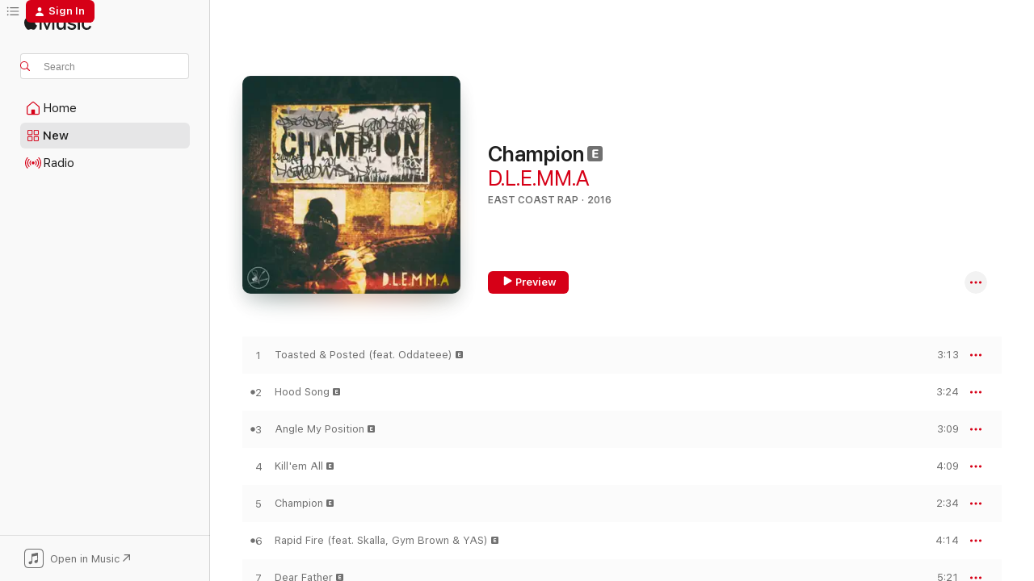

--- FILE ---
content_type: text/html
request_url: https://music.apple.com/us/album/champion/1119410075?app=itunes&ls=1
body_size: 16992
content:
<!DOCTYPE html>
<html dir="ltr" lang="en-US">
    <head>
        <!-- prettier-ignore -->
        <meta charset="utf-8">
        <!-- prettier-ignore -->
        <meta http-equiv="X-UA-Compatible" content="IE=edge">
        <!-- prettier-ignore -->
        <meta
            name="viewport"
            content="width=device-width,initial-scale=1,interactive-widget=resizes-content"
        >
        <!-- prettier-ignore -->
        <meta name="applicable-device" content="pc,mobile">
        <!-- prettier-ignore -->
        <meta name="referrer" content="strict-origin">
        <!-- prettier-ignore -->
        <link
            rel="apple-touch-icon"
            sizes="180x180"
            href="/assets/favicon/favicon-180.png"
        >
        <!-- prettier-ignore -->
        <link
            rel="icon"
            type="image/png"
            sizes="32x32"
            href="/assets/favicon/favicon-32.png"
        >
        <!-- prettier-ignore -->
        <link
            rel="icon"
            type="image/png"
            sizes="16x16"
            href="/assets/favicon/favicon-16.png"
        >
        <!-- prettier-ignore -->
        <link
            rel="mask-icon"
            href="/assets/favicon/favicon.svg"
            color="#fa233b"
        >
        <!-- prettier-ignore -->
        <link rel="manifest" href="/manifest.json">

        <title>‎Champion - Album by D.L.E.MM.A - Apple Music</title><!-- HEAD_svelte-1cypuwr_START --><link rel="preconnect" href="//www.apple.com/wss/fonts" crossorigin="anonymous"><link rel="stylesheet" href="//www.apple.com/wss/fonts?families=SF+Pro,v4%7CSF+Pro+Icons,v1&amp;display=swap" type="text/css" referrerpolicy="strict-origin-when-cross-origin"><!-- HEAD_svelte-1cypuwr_END --><!-- HEAD_svelte-eg3hvx_START -->    <meta name="description" content="Listen to Champion by D.L.E.MM.A on Apple Music. 2016. 12 Songs. Duration: 43 minutes."> <meta name="keywords" content="listen, Champion, D.L.E.MM.A, music, singles, songs, East Coast Rap, streaming music, apple music"> <link rel="canonical" href="https://music.apple.com/us/album/champion/1119410075">   <link rel="alternate" type="application/json+oembed" href="https://music.apple.com/api/oembed?url=https%3A%2F%2Fmusic.apple.com%2Fus%2Falbum%2Fchampion%2F1119410075" title="Champion by D.L.E.MM.A on Apple Music">  <meta name="al:ios:app_store_id" content="1108187390"> <meta name="al:ios:app_name" content="Apple Music"> <meta name="apple:content_id" content="1119410075"> <meta name="apple:title" content="Champion"> <meta name="apple:description" content="Listen to Champion by D.L.E.MM.A on Apple Music. 2016. 12 Songs. Duration: 43 minutes.">   <meta property="og:title" content="Champion by D.L.E.MM.A on Apple Music"> <meta property="og:description" content="Album · 2016 · 12 Songs"> <meta property="og:site_name" content="Apple Music - Web Player"> <meta property="og:url" content="https://music.apple.com/us/album/champion/1119410075"> <meta property="og:image" content="https://is1-ssl.mzstatic.com/image/thumb/Music60/v4/a0/23/4e/a0234eda-25f5-0cc5-42cf-47bbc98f6f42/190374635660.jpg/1200x630bf-60.jpg"> <meta property="og:image:secure_url" content="https://is1-ssl.mzstatic.com/image/thumb/Music60/v4/a0/23/4e/a0234eda-25f5-0cc5-42cf-47bbc98f6f42/190374635660.jpg/1200x630bf-60.jpg"> <meta property="og:image:alt" content="Champion by D.L.E.MM.A on Apple Music"> <meta property="og:image:width" content="1200"> <meta property="og:image:height" content="630"> <meta property="og:image:type" content="image/jpg"> <meta property="og:type" content="music.album"> <meta property="og:locale" content="en_US">  <meta property="music:song_count" content="12"> <meta property="music:song" content="https://music.apple.com/us/song/toasted-posted-feat-oddateee/1119410308"> <meta property="music:song:preview_url:secure_url" content="https://music.apple.com/us/song/toasted-posted-feat-oddateee/1119410308"> <meta property="music:song:disc" content="1"> <meta property="music:song:duration" content="PT3M13S"> <meta property="music:song:track" content="1">  <meta property="music:song" content="https://music.apple.com/us/song/hood-song/1119410312"> <meta property="music:song:preview_url:secure_url" content="https://music.apple.com/us/song/hood-song/1119410312"> <meta property="music:song:disc" content="1"> <meta property="music:song:duration" content="PT3M24S"> <meta property="music:song:track" content="2">  <meta property="music:song" content="https://music.apple.com/us/song/angle-my-position/1119410313"> <meta property="music:song:preview_url:secure_url" content="https://music.apple.com/us/song/angle-my-position/1119410313"> <meta property="music:song:disc" content="1"> <meta property="music:song:duration" content="PT3M9S"> <meta property="music:song:track" content="3">  <meta property="music:song" content="https://music.apple.com/us/song/killem-all/1119410330"> <meta property="music:song:preview_url:secure_url" content="https://music.apple.com/us/song/killem-all/1119410330"> <meta property="music:song:disc" content="1"> <meta property="music:song:duration" content="PT4M9S"> <meta property="music:song:track" content="4">  <meta property="music:song" content="https://music.apple.com/us/song/champion/1119410336"> <meta property="music:song:preview_url:secure_url" content="https://music.apple.com/us/song/champion/1119410336"> <meta property="music:song:disc" content="1"> <meta property="music:song:duration" content="PT2M34S"> <meta property="music:song:track" content="5">  <meta property="music:song" content="https://music.apple.com/us/song/rapid-fire-feat-skalla-gym-brown-yas/1119410431"> <meta property="music:song:preview_url:secure_url" content="https://music.apple.com/us/song/rapid-fire-feat-skalla-gym-brown-yas/1119410431"> <meta property="music:song:disc" content="1"> <meta property="music:song:duration" content="PT4M14S"> <meta property="music:song:track" content="6">  <meta property="music:song" content="https://music.apple.com/us/song/dear-father/1119410435"> <meta property="music:song:preview_url:secure_url" content="https://music.apple.com/us/song/dear-father/1119410435"> <meta property="music:song:disc" content="1"> <meta property="music:song:duration" content="PT5M21S"> <meta property="music:song:track" content="7">  <meta property="music:song" content="https://music.apple.com/us/song/palm-tree-piffin-feat-skalla-est/1119410441"> <meta property="music:song:preview_url:secure_url" content="https://music.apple.com/us/song/palm-tree-piffin-feat-skalla-est/1119410441"> <meta property="music:song:disc" content="1"> <meta property="music:song:duration" content="PT4M3S"> <meta property="music:song:track" content="8">  <meta property="music:song" content="https://music.apple.com/us/song/hi-lyfe/1119410445"> <meta property="music:song:preview_url:secure_url" content="https://music.apple.com/us/song/hi-lyfe/1119410445"> <meta property="music:song:disc" content="1"> <meta property="music:song:duration" content="PT3M23S"> <meta property="music:song:track" content="9">  <meta property="music:song" content="https://music.apple.com/us/song/i-luh-dat/1119410448"> <meta property="music:song:preview_url:secure_url" content="https://music.apple.com/us/song/i-luh-dat/1119410448"> <meta property="music:song:disc" content="1"> <meta property="music:song:duration" content="PT3M37S"> <meta property="music:song:track" content="10">  <meta property="music:song" content="https://music.apple.com/us/song/i-am/1119410455"> <meta property="music:song:preview_url:secure_url" content="https://music.apple.com/us/song/i-am/1119410455"> <meta property="music:song:disc" content="1"> <meta property="music:song:duration" content="PT2M52S"> <meta property="music:song:track" content="11">  <meta property="music:song" content="https://music.apple.com/us/song/salud/1119410456"> <meta property="music:song:preview_url:secure_url" content="https://music.apple.com/us/song/salud/1119410456"> <meta property="music:song:disc" content="1"> <meta property="music:song:duration" content="PT3M5S"> <meta property="music:song:track" content="12">   <meta property="music:musician" content="https://music.apple.com/us/artist/d-l-e-mm-a/276013053"> <meta property="music:release_date" content="2016-09-20T00:00:00.000Z">   <meta name="twitter:title" content="Champion by D.L.E.MM.A on Apple Music"> <meta name="twitter:description" content="Album · 2016 · 12 Songs"> <meta name="twitter:site" content="@AppleMusic"> <meta name="twitter:image" content="https://is1-ssl.mzstatic.com/image/thumb/Music60/v4/a0/23/4e/a0234eda-25f5-0cc5-42cf-47bbc98f6f42/190374635660.jpg/600x600bf-60.jpg"> <meta name="twitter:image:alt" content="Champion by D.L.E.MM.A on Apple Music"> <meta name="twitter:card" content="summary">       <!-- HTML_TAG_START -->
                <script id=schema:music-album type="application/ld+json">
                    {"@context":"http://schema.org","@type":"MusicAlbum","name":"Champion","description":"Listen to Champion by D.L.E.MM.A on Apple Music. 2016. 12 Songs. Duration: 43 minutes.","citation":[],"tracks":[{"@type":"MusicRecording","name":"Toasted & Posted (feat. Oddateee)","duration":"PT3M13S","url":"https://music.apple.com/us/song/toasted-posted-feat-oddateee/1119410308","offers":{"@type":"Offer","category":"free","price":0},"audio":{"@type":"AudioObject","potentialAction":{"@type":"ListenAction","expectsAcceptanceOf":{"@type":"Offer","category":"free"},"target":{"@type":"EntryPoint","actionPlatform":"https://music.apple.com/us/song/toasted-posted-feat-oddateee/1119410308"}},"name":"Toasted & Posted (feat. Oddateee)","contentUrl":"https://audio-ssl.itunes.apple.com/itunes-assets/AudioPreview18/v4/cf/e9/8d/cfe98d47-fced-5cc8-c672-80b06ef15b61/mzaf_6607592696402799332.plus.aac.ep.m4a","duration":"PT3M13S","uploadDate":"2016-09-20","thumbnailUrl":"https://is1-ssl.mzstatic.com/image/thumb/Music60/v4/a0/23/4e/a0234eda-25f5-0cc5-42cf-47bbc98f6f42/190374635660.jpg/1200x630bb.jpg"}},{"@type":"MusicRecording","name":"Hood Song","duration":"PT3M24S","url":"https://music.apple.com/us/song/hood-song/1119410312","offers":{"@type":"Offer","category":"free","price":0},"audio":{"@type":"AudioObject","potentialAction":{"@type":"ListenAction","expectsAcceptanceOf":{"@type":"Offer","category":"free"},"target":{"@type":"EntryPoint","actionPlatform":"https://music.apple.com/us/song/hood-song/1119410312"}},"name":"Hood Song","contentUrl":"https://audio-ssl.itunes.apple.com/itunes-assets/AudioPreview18/v4/c7/f2/0c/c7f20c27-d1a6-ca8c-e5e9-0b4f97ff18d9/mzaf_1128933260257816335.plus.aac.ep.m4a","duration":"PT3M24S","uploadDate":"2016-09-20","thumbnailUrl":"https://is1-ssl.mzstatic.com/image/thumb/Music60/v4/a0/23/4e/a0234eda-25f5-0cc5-42cf-47bbc98f6f42/190374635660.jpg/1200x630bb.jpg"}},{"@type":"MusicRecording","name":"Angle My Position","duration":"PT3M9S","url":"https://music.apple.com/us/song/angle-my-position/1119410313","offers":{"@type":"Offer","category":"free","price":0},"audio":{"@type":"AudioObject","potentialAction":{"@type":"ListenAction","expectsAcceptanceOf":{"@type":"Offer","category":"free"},"target":{"@type":"EntryPoint","actionPlatform":"https://music.apple.com/us/song/angle-my-position/1119410313"}},"name":"Angle My Position","contentUrl":"https://audio-ssl.itunes.apple.com/itunes-assets/AudioPreview18/v4/26/e9/99/26e999c2-9b8b-fd31-51d1-82b6a5fef23b/mzaf_1414055699761522670.plus.aac.ep.m4a","duration":"PT3M9S","uploadDate":"2016-09-20","thumbnailUrl":"https://is1-ssl.mzstatic.com/image/thumb/Music60/v4/a0/23/4e/a0234eda-25f5-0cc5-42cf-47bbc98f6f42/190374635660.jpg/1200x630bb.jpg"}},{"@type":"MusicRecording","name":"Kill'em All","duration":"PT4M9S","url":"https://music.apple.com/us/song/killem-all/1119410330","offers":{"@type":"Offer","category":"free","price":0},"audio":{"@type":"AudioObject","potentialAction":{"@type":"ListenAction","expectsAcceptanceOf":{"@type":"Offer","category":"free"},"target":{"@type":"EntryPoint","actionPlatform":"https://music.apple.com/us/song/killem-all/1119410330"}},"name":"Kill'em All","contentUrl":"https://audio-ssl.itunes.apple.com/itunes-assets/AudioPreview20/v4/bc/62/4b/bc624bc1-c28a-aff1-553d-ae148544683b/mzaf_4395889940427176112.plus.aac.ep.m4a","duration":"PT4M9S","uploadDate":"2016-09-20","thumbnailUrl":"https://is1-ssl.mzstatic.com/image/thumb/Music60/v4/a0/23/4e/a0234eda-25f5-0cc5-42cf-47bbc98f6f42/190374635660.jpg/1200x630bb.jpg"}},{"@type":"MusicRecording","name":"Champion","duration":"PT2M34S","url":"https://music.apple.com/us/song/champion/1119410336","offers":{"@type":"Offer","category":"free","price":0},"audio":{"@type":"AudioObject","potentialAction":{"@type":"ListenAction","expectsAcceptanceOf":{"@type":"Offer","category":"free"},"target":{"@type":"EntryPoint","actionPlatform":"https://music.apple.com/us/song/champion/1119410336"}},"name":"Champion","contentUrl":"https://audio-ssl.itunes.apple.com/itunes-assets/AudioPreview18/v4/0b/83/ae/0b83ae34-bd3d-2022-baed-34038c187921/mzaf_8086177214616735091.plus.aac.ep.m4a","duration":"PT2M34S","uploadDate":"2016-09-20","thumbnailUrl":"https://is1-ssl.mzstatic.com/image/thumb/Music60/v4/a0/23/4e/a0234eda-25f5-0cc5-42cf-47bbc98f6f42/190374635660.jpg/1200x630bb.jpg"}},{"@type":"MusicRecording","name":"Rapid Fire (feat. Skalla, Gym Brown & YAS)","duration":"PT4M14S","url":"https://music.apple.com/us/song/rapid-fire-feat-skalla-gym-brown-yas/1119410431","offers":{"@type":"Offer","category":"free","price":0},"audio":{"@type":"AudioObject","potentialAction":{"@type":"ListenAction","expectsAcceptanceOf":{"@type":"Offer","category":"free"},"target":{"@type":"EntryPoint","actionPlatform":"https://music.apple.com/us/song/rapid-fire-feat-skalla-gym-brown-yas/1119410431"}},"name":"Rapid Fire (feat. Skalla, Gym Brown & YAS)","contentUrl":"https://audio-ssl.itunes.apple.com/itunes-assets/AudioPreview30/v4/50/4d/ae/504dae7d-9cee-2632-8067-46fff460b5e0/mzaf_2743935200225034800.plus.aac.ep.m4a","duration":"PT4M14S","uploadDate":"2016-09-20","thumbnailUrl":"https://is1-ssl.mzstatic.com/image/thumb/Music60/v4/a0/23/4e/a0234eda-25f5-0cc5-42cf-47bbc98f6f42/190374635660.jpg/1200x630bb.jpg"}},{"@type":"MusicRecording","name":"Dear Father","duration":"PT5M21S","url":"https://music.apple.com/us/song/dear-father/1119410435","offers":{"@type":"Offer","category":"free","price":0},"audio":{"@type":"AudioObject","potentialAction":{"@type":"ListenAction","expectsAcceptanceOf":{"@type":"Offer","category":"free"},"target":{"@type":"EntryPoint","actionPlatform":"https://music.apple.com/us/song/dear-father/1119410435"}},"name":"Dear Father","contentUrl":"https://audio-ssl.itunes.apple.com/itunes-assets/AudioPreview30/v4/74/44/c9/7444c97a-fbfc-4db1-d505-977cf00a4a32/mzaf_8380278162074324634.plus.aac.ep.m4a","duration":"PT5M21S","uploadDate":"2016-09-20","thumbnailUrl":"https://is1-ssl.mzstatic.com/image/thumb/Music60/v4/a0/23/4e/a0234eda-25f5-0cc5-42cf-47bbc98f6f42/190374635660.jpg/1200x630bb.jpg"}},{"@type":"MusicRecording","name":"Palm Tree Piffin' (feat. Skalla & EST)","duration":"PT4M3S","url":"https://music.apple.com/us/song/palm-tree-piffin-feat-skalla-est/1119410441","offers":{"@type":"Offer","category":"free","price":0},"audio":{"@type":"AudioObject","potentialAction":{"@type":"ListenAction","expectsAcceptanceOf":{"@type":"Offer","category":"free"},"target":{"@type":"EntryPoint","actionPlatform":"https://music.apple.com/us/song/palm-tree-piffin-feat-skalla-est/1119410441"}},"name":"Palm Tree Piffin' (feat. Skalla & EST)","contentUrl":"https://audio-ssl.itunes.apple.com/itunes-assets/AudioPreview18/v4/72/66/f2/7266f2ad-1c80-e7aa-a68e-f0e0fe8feb77/mzaf_8268135967890199610.plus.aac.ep.m4a","duration":"PT4M3S","uploadDate":"2016-09-20","thumbnailUrl":"https://is1-ssl.mzstatic.com/image/thumb/Music60/v4/a0/23/4e/a0234eda-25f5-0cc5-42cf-47bbc98f6f42/190374635660.jpg/1200x630bb.jpg"}},{"@type":"MusicRecording","name":"Hi Lyfe","duration":"PT3M23S","url":"https://music.apple.com/us/song/hi-lyfe/1119410445","offers":{"@type":"Offer","category":"free","price":0},"audio":{"@type":"AudioObject","potentialAction":{"@type":"ListenAction","expectsAcceptanceOf":{"@type":"Offer","category":"free"},"target":{"@type":"EntryPoint","actionPlatform":"https://music.apple.com/us/song/hi-lyfe/1119410445"}},"name":"Hi Lyfe","contentUrl":"https://audio-ssl.itunes.apple.com/itunes-assets/AudioPreview30/v4/60/cb/33/60cb3305-31fc-a973-7185-9fcf50a10189/mzaf_601235638609259284.plus.aac.ep.m4a","duration":"PT3M23S","uploadDate":"2016-09-20","thumbnailUrl":"https://is1-ssl.mzstatic.com/image/thumb/Music60/v4/a0/23/4e/a0234eda-25f5-0cc5-42cf-47bbc98f6f42/190374635660.jpg/1200x630bb.jpg"}},{"@type":"MusicRecording","name":"I Luh Dat","duration":"PT3M37S","url":"https://music.apple.com/us/song/i-luh-dat/1119410448","offers":{"@type":"Offer","category":"free","price":0},"audio":{"@type":"AudioObject","potentialAction":{"@type":"ListenAction","expectsAcceptanceOf":{"@type":"Offer","category":"free"},"target":{"@type":"EntryPoint","actionPlatform":"https://music.apple.com/us/song/i-luh-dat/1119410448"}},"name":"I Luh Dat","contentUrl":"https://audio-ssl.itunes.apple.com/itunes-assets/AudioPreview30/v4/ff/58/a4/ff58a45f-be28-789e-3fde-8228991ae05f/mzaf_2554817388429271407.plus.aac.ep.m4a","duration":"PT3M37S","uploadDate":"2016-09-20","thumbnailUrl":"https://is1-ssl.mzstatic.com/image/thumb/Music60/v4/a0/23/4e/a0234eda-25f5-0cc5-42cf-47bbc98f6f42/190374635660.jpg/1200x630bb.jpg"}},{"@type":"MusicRecording","name":"I Am","duration":"PT2M52S","url":"https://music.apple.com/us/song/i-am/1119410455","offers":{"@type":"Offer","category":"free","price":0},"audio":{"@type":"AudioObject","potentialAction":{"@type":"ListenAction","expectsAcceptanceOf":{"@type":"Offer","category":"free"},"target":{"@type":"EntryPoint","actionPlatform":"https://music.apple.com/us/song/i-am/1119410455"}},"name":"I Am","contentUrl":"https://audio-ssl.itunes.apple.com/itunes-assets/AudioPreview60/v4/0b/ab/d4/0babd45b-f918-75b2-6884-45de44fc397e/mzaf_4726142380711183535.plus.aac.ep.m4a","duration":"PT2M52S","uploadDate":"2016-09-20","thumbnailUrl":"https://is1-ssl.mzstatic.com/image/thumb/Music60/v4/a0/23/4e/a0234eda-25f5-0cc5-42cf-47bbc98f6f42/190374635660.jpg/1200x630bb.jpg"}},{"@type":"MusicRecording","name":"Salud","duration":"PT3M5S","url":"https://music.apple.com/us/song/salud/1119410456","offers":{"@type":"Offer","category":"free","price":0},"audio":{"@type":"AudioObject","potentialAction":{"@type":"ListenAction","expectsAcceptanceOf":{"@type":"Offer","category":"free"},"target":{"@type":"EntryPoint","actionPlatform":"https://music.apple.com/us/song/salud/1119410456"}},"name":"Salud","contentUrl":"https://audio-ssl.itunes.apple.com/itunes-assets/AudioPreview20/v4/58/65/9c/58659c96-8c67-96f4-f04c-114c3d29f719/mzaf_2034205465997386622.plus.aac.ep.m4a","duration":"PT3M5S","uploadDate":"2016-09-20","thumbnailUrl":"https://is1-ssl.mzstatic.com/image/thumb/Music60/v4/a0/23/4e/a0234eda-25f5-0cc5-42cf-47bbc98f6f42/190374635660.jpg/1200x630bb.jpg"}}],"workExample":[{"@type":"MusicAlbum","image":"https://is1-ssl.mzstatic.com/image/thumb/Music/a4/a3/cf/mzi.uqlbxcfy.tif/1200x630bb.jpg","url":"https://music.apple.com/us/album/d-l-e-mm-a/276013030","name":"D.L.E.MM.A"},{"@type":"MusicAlbum","image":"https://is1-ssl.mzstatic.com/image/thumb/Music211/v4/16/88/b4/1688b459-9cc6-fe04-ebfc-a633a9ecbc8b/257329.jpg/1200x630bb.jpg","url":"https://music.apple.com/us/album/thugz-and-gutta-folk/1762366326","name":"Thugz And Gutta Folk"},{"@type":"MusicRecording","name":"Toasted & Posted (feat. Oddateee)","duration":"PT3M13S","url":"https://music.apple.com/us/song/toasted-posted-feat-oddateee/1119410308","offers":{"@type":"Offer","category":"free","price":0},"audio":{"@type":"AudioObject","potentialAction":{"@type":"ListenAction","expectsAcceptanceOf":{"@type":"Offer","category":"free"},"target":{"@type":"EntryPoint","actionPlatform":"https://music.apple.com/us/song/toasted-posted-feat-oddateee/1119410308"}},"name":"Toasted & Posted (feat. Oddateee)","contentUrl":"https://audio-ssl.itunes.apple.com/itunes-assets/AudioPreview18/v4/cf/e9/8d/cfe98d47-fced-5cc8-c672-80b06ef15b61/mzaf_6607592696402799332.plus.aac.ep.m4a","duration":"PT3M13S","uploadDate":"2016-09-20","thumbnailUrl":"https://is1-ssl.mzstatic.com/image/thumb/Music60/v4/a0/23/4e/a0234eda-25f5-0cc5-42cf-47bbc98f6f42/190374635660.jpg/1200x630bb.jpg"}},{"@type":"MusicRecording","name":"Hood Song","duration":"PT3M24S","url":"https://music.apple.com/us/song/hood-song/1119410312","offers":{"@type":"Offer","category":"free","price":0},"audio":{"@type":"AudioObject","potentialAction":{"@type":"ListenAction","expectsAcceptanceOf":{"@type":"Offer","category":"free"},"target":{"@type":"EntryPoint","actionPlatform":"https://music.apple.com/us/song/hood-song/1119410312"}},"name":"Hood Song","contentUrl":"https://audio-ssl.itunes.apple.com/itunes-assets/AudioPreview18/v4/c7/f2/0c/c7f20c27-d1a6-ca8c-e5e9-0b4f97ff18d9/mzaf_1128933260257816335.plus.aac.ep.m4a","duration":"PT3M24S","uploadDate":"2016-09-20","thumbnailUrl":"https://is1-ssl.mzstatic.com/image/thumb/Music60/v4/a0/23/4e/a0234eda-25f5-0cc5-42cf-47bbc98f6f42/190374635660.jpg/1200x630bb.jpg"}},{"@type":"MusicRecording","name":"Angle My Position","duration":"PT3M9S","url":"https://music.apple.com/us/song/angle-my-position/1119410313","offers":{"@type":"Offer","category":"free","price":0},"audio":{"@type":"AudioObject","potentialAction":{"@type":"ListenAction","expectsAcceptanceOf":{"@type":"Offer","category":"free"},"target":{"@type":"EntryPoint","actionPlatform":"https://music.apple.com/us/song/angle-my-position/1119410313"}},"name":"Angle My Position","contentUrl":"https://audio-ssl.itunes.apple.com/itunes-assets/AudioPreview18/v4/26/e9/99/26e999c2-9b8b-fd31-51d1-82b6a5fef23b/mzaf_1414055699761522670.plus.aac.ep.m4a","duration":"PT3M9S","uploadDate":"2016-09-20","thumbnailUrl":"https://is1-ssl.mzstatic.com/image/thumb/Music60/v4/a0/23/4e/a0234eda-25f5-0cc5-42cf-47bbc98f6f42/190374635660.jpg/1200x630bb.jpg"}},{"@type":"MusicRecording","name":"Kill'em All","duration":"PT4M9S","url":"https://music.apple.com/us/song/killem-all/1119410330","offers":{"@type":"Offer","category":"free","price":0},"audio":{"@type":"AudioObject","potentialAction":{"@type":"ListenAction","expectsAcceptanceOf":{"@type":"Offer","category":"free"},"target":{"@type":"EntryPoint","actionPlatform":"https://music.apple.com/us/song/killem-all/1119410330"}},"name":"Kill'em All","contentUrl":"https://audio-ssl.itunes.apple.com/itunes-assets/AudioPreview20/v4/bc/62/4b/bc624bc1-c28a-aff1-553d-ae148544683b/mzaf_4395889940427176112.plus.aac.ep.m4a","duration":"PT4M9S","uploadDate":"2016-09-20","thumbnailUrl":"https://is1-ssl.mzstatic.com/image/thumb/Music60/v4/a0/23/4e/a0234eda-25f5-0cc5-42cf-47bbc98f6f42/190374635660.jpg/1200x630bb.jpg"}},{"@type":"MusicRecording","name":"Champion","duration":"PT2M34S","url":"https://music.apple.com/us/song/champion/1119410336","offers":{"@type":"Offer","category":"free","price":0},"audio":{"@type":"AudioObject","potentialAction":{"@type":"ListenAction","expectsAcceptanceOf":{"@type":"Offer","category":"free"},"target":{"@type":"EntryPoint","actionPlatform":"https://music.apple.com/us/song/champion/1119410336"}},"name":"Champion","contentUrl":"https://audio-ssl.itunes.apple.com/itunes-assets/AudioPreview18/v4/0b/83/ae/0b83ae34-bd3d-2022-baed-34038c187921/mzaf_8086177214616735091.plus.aac.ep.m4a","duration":"PT2M34S","uploadDate":"2016-09-20","thumbnailUrl":"https://is1-ssl.mzstatic.com/image/thumb/Music60/v4/a0/23/4e/a0234eda-25f5-0cc5-42cf-47bbc98f6f42/190374635660.jpg/1200x630bb.jpg"}},{"@type":"MusicRecording","name":"Rapid Fire (feat. Skalla, Gym Brown & YAS)","duration":"PT4M14S","url":"https://music.apple.com/us/song/rapid-fire-feat-skalla-gym-brown-yas/1119410431","offers":{"@type":"Offer","category":"free","price":0},"audio":{"@type":"AudioObject","potentialAction":{"@type":"ListenAction","expectsAcceptanceOf":{"@type":"Offer","category":"free"},"target":{"@type":"EntryPoint","actionPlatform":"https://music.apple.com/us/song/rapid-fire-feat-skalla-gym-brown-yas/1119410431"}},"name":"Rapid Fire (feat. Skalla, Gym Brown & YAS)","contentUrl":"https://audio-ssl.itunes.apple.com/itunes-assets/AudioPreview30/v4/50/4d/ae/504dae7d-9cee-2632-8067-46fff460b5e0/mzaf_2743935200225034800.plus.aac.ep.m4a","duration":"PT4M14S","uploadDate":"2016-09-20","thumbnailUrl":"https://is1-ssl.mzstatic.com/image/thumb/Music60/v4/a0/23/4e/a0234eda-25f5-0cc5-42cf-47bbc98f6f42/190374635660.jpg/1200x630bb.jpg"}},{"@type":"MusicRecording","name":"Dear Father","duration":"PT5M21S","url":"https://music.apple.com/us/song/dear-father/1119410435","offers":{"@type":"Offer","category":"free","price":0},"audio":{"@type":"AudioObject","potentialAction":{"@type":"ListenAction","expectsAcceptanceOf":{"@type":"Offer","category":"free"},"target":{"@type":"EntryPoint","actionPlatform":"https://music.apple.com/us/song/dear-father/1119410435"}},"name":"Dear Father","contentUrl":"https://audio-ssl.itunes.apple.com/itunes-assets/AudioPreview30/v4/74/44/c9/7444c97a-fbfc-4db1-d505-977cf00a4a32/mzaf_8380278162074324634.plus.aac.ep.m4a","duration":"PT5M21S","uploadDate":"2016-09-20","thumbnailUrl":"https://is1-ssl.mzstatic.com/image/thumb/Music60/v4/a0/23/4e/a0234eda-25f5-0cc5-42cf-47bbc98f6f42/190374635660.jpg/1200x630bb.jpg"}},{"@type":"MusicRecording","name":"Palm Tree Piffin' (feat. Skalla & EST)","duration":"PT4M3S","url":"https://music.apple.com/us/song/palm-tree-piffin-feat-skalla-est/1119410441","offers":{"@type":"Offer","category":"free","price":0},"audio":{"@type":"AudioObject","potentialAction":{"@type":"ListenAction","expectsAcceptanceOf":{"@type":"Offer","category":"free"},"target":{"@type":"EntryPoint","actionPlatform":"https://music.apple.com/us/song/palm-tree-piffin-feat-skalla-est/1119410441"}},"name":"Palm Tree Piffin' (feat. Skalla & EST)","contentUrl":"https://audio-ssl.itunes.apple.com/itunes-assets/AudioPreview18/v4/72/66/f2/7266f2ad-1c80-e7aa-a68e-f0e0fe8feb77/mzaf_8268135967890199610.plus.aac.ep.m4a","duration":"PT4M3S","uploadDate":"2016-09-20","thumbnailUrl":"https://is1-ssl.mzstatic.com/image/thumb/Music60/v4/a0/23/4e/a0234eda-25f5-0cc5-42cf-47bbc98f6f42/190374635660.jpg/1200x630bb.jpg"}},{"@type":"MusicRecording","name":"Hi Lyfe","duration":"PT3M23S","url":"https://music.apple.com/us/song/hi-lyfe/1119410445","offers":{"@type":"Offer","category":"free","price":0},"audio":{"@type":"AudioObject","potentialAction":{"@type":"ListenAction","expectsAcceptanceOf":{"@type":"Offer","category":"free"},"target":{"@type":"EntryPoint","actionPlatform":"https://music.apple.com/us/song/hi-lyfe/1119410445"}},"name":"Hi Lyfe","contentUrl":"https://audio-ssl.itunes.apple.com/itunes-assets/AudioPreview30/v4/60/cb/33/60cb3305-31fc-a973-7185-9fcf50a10189/mzaf_601235638609259284.plus.aac.ep.m4a","duration":"PT3M23S","uploadDate":"2016-09-20","thumbnailUrl":"https://is1-ssl.mzstatic.com/image/thumb/Music60/v4/a0/23/4e/a0234eda-25f5-0cc5-42cf-47bbc98f6f42/190374635660.jpg/1200x630bb.jpg"}},{"@type":"MusicRecording","name":"I Luh Dat","duration":"PT3M37S","url":"https://music.apple.com/us/song/i-luh-dat/1119410448","offers":{"@type":"Offer","category":"free","price":0},"audio":{"@type":"AudioObject","potentialAction":{"@type":"ListenAction","expectsAcceptanceOf":{"@type":"Offer","category":"free"},"target":{"@type":"EntryPoint","actionPlatform":"https://music.apple.com/us/song/i-luh-dat/1119410448"}},"name":"I Luh Dat","contentUrl":"https://audio-ssl.itunes.apple.com/itunes-assets/AudioPreview30/v4/ff/58/a4/ff58a45f-be28-789e-3fde-8228991ae05f/mzaf_2554817388429271407.plus.aac.ep.m4a","duration":"PT3M37S","uploadDate":"2016-09-20","thumbnailUrl":"https://is1-ssl.mzstatic.com/image/thumb/Music60/v4/a0/23/4e/a0234eda-25f5-0cc5-42cf-47bbc98f6f42/190374635660.jpg/1200x630bb.jpg"}},{"@type":"MusicRecording","name":"I Am","duration":"PT2M52S","url":"https://music.apple.com/us/song/i-am/1119410455","offers":{"@type":"Offer","category":"free","price":0},"audio":{"@type":"AudioObject","potentialAction":{"@type":"ListenAction","expectsAcceptanceOf":{"@type":"Offer","category":"free"},"target":{"@type":"EntryPoint","actionPlatform":"https://music.apple.com/us/song/i-am/1119410455"}},"name":"I Am","contentUrl":"https://audio-ssl.itunes.apple.com/itunes-assets/AudioPreview60/v4/0b/ab/d4/0babd45b-f918-75b2-6884-45de44fc397e/mzaf_4726142380711183535.plus.aac.ep.m4a","duration":"PT2M52S","uploadDate":"2016-09-20","thumbnailUrl":"https://is1-ssl.mzstatic.com/image/thumb/Music60/v4/a0/23/4e/a0234eda-25f5-0cc5-42cf-47bbc98f6f42/190374635660.jpg/1200x630bb.jpg"}},{"@type":"MusicRecording","name":"Salud","duration":"PT3M5S","url":"https://music.apple.com/us/song/salud/1119410456","offers":{"@type":"Offer","category":"free","price":0},"audio":{"@type":"AudioObject","potentialAction":{"@type":"ListenAction","expectsAcceptanceOf":{"@type":"Offer","category":"free"},"target":{"@type":"EntryPoint","actionPlatform":"https://music.apple.com/us/song/salud/1119410456"}},"name":"Salud","contentUrl":"https://audio-ssl.itunes.apple.com/itunes-assets/AudioPreview20/v4/58/65/9c/58659c96-8c67-96f4-f04c-114c3d29f719/mzaf_2034205465997386622.plus.aac.ep.m4a","duration":"PT3M5S","uploadDate":"2016-09-20","thumbnailUrl":"https://is1-ssl.mzstatic.com/image/thumb/Music60/v4/a0/23/4e/a0234eda-25f5-0cc5-42cf-47bbc98f6f42/190374635660.jpg/1200x630bb.jpg"}}],"url":"https://music.apple.com/us/album/champion/1119410075","image":"https://is1-ssl.mzstatic.com/image/thumb/Music60/v4/a0/23/4e/a0234eda-25f5-0cc5-42cf-47bbc98f6f42/190374635660.jpg/1200x630bb.jpg","potentialAction":{"@type":"ListenAction","expectsAcceptanceOf":{"@type":"Offer","category":"free"},"target":{"@type":"EntryPoint","actionPlatform":"https://music.apple.com/us/album/champion/1119410075"}},"genre":["East Coast Rap","Music","Hip-Hop/Rap"],"datePublished":"2016-09-20","byArtist":[{"@type":"MusicGroup","url":"https://music.apple.com/us/artist/d-l-e-mm-a/276013053","name":"D.L.E.MM.A"}]}
                </script>
                <!-- HTML_TAG_END -->    <!-- HEAD_svelte-eg3hvx_END -->
      <script type="module" crossorigin src="/assets/index~8a6f659a1b.js"></script>
      <link rel="stylesheet" href="/assets/index~99bed3cf08.css">
      <script type="module">import.meta.url;import("_").catch(()=>1);async function* g(){};window.__vite_is_modern_browser=true;</script>
      <script type="module">!function(){if(window.__vite_is_modern_browser)return;console.warn("vite: loading legacy chunks, syntax error above and the same error below should be ignored");var e=document.getElementById("vite-legacy-polyfill"),n=document.createElement("script");n.src=e.src,n.onload=function(){System.import(document.getElementById('vite-legacy-entry').getAttribute('data-src'))},document.body.appendChild(n)}();</script>
    </head>
    <body>
        <script src="/assets/focus-visible/focus-visible.min.js"></script>
        
        <script
            async
            src="/includes/js-cdn/musickit/v3/amp/musickit.js"
        ></script>
        <script
            type="module"
            async
            src="/includes/js-cdn/musickit/v3/components/musickit-components/musickit-components.esm.js"
        ></script>
        <script
            nomodule
            async
            src="/includes/js-cdn/musickit/v3/components/musickit-components/musickit-components.js"
        ></script>
        <svg style="display: none" xmlns="http://www.w3.org/2000/svg">
            <symbol id="play-circle-fill" viewBox="0 0 60 60">
                <path
                    class="icon-circle-fill__circle"
                    fill="var(--iconCircleFillBG, transparent)"
                    d="M30 60c16.411 0 30-13.617 30-30C60 13.588 46.382 0 29.971 0 13.588 0 .001 13.588.001 30c0 16.383 13.617 30 30 30Z"
                />
                <path
                    fill="var(--iconFillArrow, var(--keyColor, black))"
                    d="M24.411 41.853c-1.41.853-3.028.177-3.028-1.294V19.47c0-1.44 1.735-2.058 3.028-1.294l17.265 10.235a1.89 1.89 0 0 1 0 3.265L24.411 41.853Z"
                />
            </symbol>
        </svg>
        <div class="body-container">
              <div class="app-container svelte-t3vj1e" data-testid="app-container">   <div class="header svelte-rjjbqs" data-testid="header"><nav data-testid="navigation" class="navigation svelte-13li0vp"><div class="navigation__header svelte-13li0vp"><div data-testid="logo" class="logo svelte-1o7dz8w"> <a aria-label="Apple Music" role="img" href="https://music.apple.com/us/home" class="svelte-1o7dz8w"><svg height="20" viewBox="0 0 83 20" width="83" xmlns="http://www.w3.org/2000/svg" class="logo" aria-hidden="true"><path d="M34.752 19.746V6.243h-.088l-5.433 13.503h-2.074L21.711 6.243h-.087v13.503h-2.548V1.399h3.235l5.833 14.621h.1l5.82-14.62h3.248v18.347h-2.56zm16.649 0h-2.586v-2.263h-.062c-.725 1.602-2.061 2.504-4.072 2.504-2.86 0-4.61-1.894-4.61-4.958V6.37h2.698v8.125c0 2.034.95 3.127 2.81 3.127 1.95 0 3.124-1.373 3.124-3.458V6.37H51.4v13.376zm7.394-13.618c3.06 0 5.046 1.73 5.134 4.196h-2.536c-.15-1.296-1.087-2.11-2.598-2.11-1.462 0-2.436.724-2.436 1.793 0 .839.6 1.41 2.023 1.741l2.136.496c2.686.636 3.71 1.704 3.71 3.636 0 2.442-2.236 4.12-5.333 4.12-3.285 0-5.26-1.64-5.509-4.183h2.673c.25 1.398 1.187 2.085 2.836 2.085 1.623 0 2.623-.687 2.623-1.78 0-.865-.487-1.373-1.924-1.704l-2.136-.508c-2.498-.585-3.735-1.806-3.735-3.75 0-2.391 2.049-4.032 5.072-4.032zM66.1 2.836c0-.878.7-1.577 1.561-1.577.862 0 1.55.7 1.55 1.577 0 .864-.688 1.576-1.55 1.576a1.573 1.573 0 0 1-1.56-1.576zm.212 3.534h2.698v13.376h-2.698zm14.089 4.603c-.275-1.424-1.324-2.556-3.085-2.556-2.086 0-3.46 1.767-3.46 4.64 0 2.938 1.386 4.642 3.485 4.642 1.66 0 2.748-.928 3.06-2.48H83C82.713 18.067 80.477 20 77.317 20c-3.76 0-6.208-2.62-6.208-6.942 0-4.247 2.448-6.93 6.183-6.93 3.385 0 5.446 2.213 5.683 4.845h-2.573zM10.824 3.189c-.698.834-1.805 1.496-2.913 1.398-.145-1.128.41-2.33 1.036-3.065C9.644.662 10.848.05 11.835 0c.121 1.178-.336 2.33-1.01 3.19zm.999 1.619c.624.049 2.425.244 3.578 1.98-.096.074-2.137 1.272-2.113 3.79.024 3.01 2.593 4.012 2.617 4.037-.024.074-.407 1.419-1.344 2.812-.817 1.224-1.657 2.422-3.002 2.447-1.297.024-1.73-.783-3.218-.783-1.489 0-1.97.758-3.194.807-1.297.048-2.28-1.297-3.097-2.52C.368 14.908-.904 10.408.825 7.375c.84-1.516 2.377-2.47 4.034-2.495 1.273-.023 2.45.857 3.218.857.769 0 2.137-1.027 3.746-.93z"></path></svg></a>   </div> <div class="search-input-wrapper svelte-nrtdem" data-testid="search-input"><div data-testid="amp-search-input" aria-controls="search-suggestions" aria-expanded="false" aria-haspopup="listbox" aria-owns="search-suggestions" class="search-input-container svelte-rg26q6" tabindex="-1" role=""><div class="flex-container svelte-rg26q6"><form id="search-input-form" class="svelte-rg26q6"><svg height="16" width="16" viewBox="0 0 16 16" class="search-svg" aria-hidden="true"><path d="M11.87 10.835c.018.015.035.03.051.047l3.864 3.863a.735.735 0 1 1-1.04 1.04l-3.863-3.864a.744.744 0 0 1-.047-.051 6.667 6.667 0 1 1 1.035-1.035zM6.667 12a5.333 5.333 0 1 0 0-10.667 5.333 5.333 0 0 0 0 10.667z"></path></svg> <input aria-autocomplete="list" aria-multiline="false" aria-controls="search-suggestions" aria-label="Search" placeholder="Search" spellcheck="false" autocomplete="off" autocorrect="off" autocapitalize="off" type="text" inputmode="search" class="search-input__text-field svelte-rg26q6" data-testid="search-input__text-field"></form> </div> <div data-testid="search-scope-bar"></div>   </div> </div></div> <div data-testid="navigation-content" class="navigation__content svelte-13li0vp" id="navigation" aria-hidden="false"><div class="navigation__scrollable-container svelte-13li0vp"><div data-testid="navigation-items-primary" class="navigation-items navigation-items--primary svelte-ng61m8"> <ul class="navigation-items__list svelte-ng61m8">  <li class="navigation-item navigation-item__home svelte-1a5yt87" aria-selected="false" data-testid="navigation-item"> <a href="https://music.apple.com/us/home" class="navigation-item__link svelte-1a5yt87" role="button" data-testid="home" aria-pressed="false"><div class="navigation-item__content svelte-zhx7t9"> <span class="navigation-item__icon svelte-zhx7t9"> <svg width="24" height="24" viewBox="0 0 24 24" xmlns="http://www.w3.org/2000/svg" aria-hidden="true"><path d="M5.93 20.16a1.94 1.94 0 0 1-1.43-.502c-.334-.335-.502-.794-.502-1.393v-7.142c0-.362.062-.688.177-.953.123-.264.326-.529.6-.75l6.145-5.157c.176-.141.344-.247.52-.318.176-.07.362-.105.564-.105.194 0 .388.035.565.105.176.07.352.177.52.318l6.146 5.158c.273.23.467.476.59.75.124.264.177.59.177.96v7.134c0 .59-.159 1.058-.503 1.393-.335.335-.811.503-1.428.503H5.929Zm12.14-1.172c.221 0 .406-.07.547-.212a.688.688 0 0 0 .22-.511v-7.142c0-.177-.026-.344-.087-.459a.97.97 0 0 0-.265-.353l-6.154-5.149a.756.756 0 0 0-.177-.115.37.37 0 0 0-.15-.035.37.37 0 0 0-.158.035l-.177.115-6.145 5.15a.982.982 0 0 0-.274.352 1.13 1.13 0 0 0-.088.468v7.133c0 .203.08.379.23.511a.744.744 0 0 0 .546.212h12.133Zm-8.323-4.7c0-.176.062-.326.177-.432a.6.6 0 0 1 .423-.159h3.315c.176 0 .326.053.432.16s.159.255.159.431v4.973H9.756v-4.973Z"></path></svg> </span> <span class="navigation-item__label svelte-zhx7t9"> Home </span> </div></a>  </li>  <li class="navigation-item navigation-item__new svelte-1a5yt87" aria-selected="false" data-testid="navigation-item"> <a href="https://music.apple.com/us/new" class="navigation-item__link svelte-1a5yt87" role="button" data-testid="new" aria-pressed="false"><div class="navigation-item__content svelte-zhx7t9"> <span class="navigation-item__icon svelte-zhx7t9"> <svg height="24" viewBox="0 0 24 24" width="24" aria-hidden="true"><path d="M9.92 11.354c.966 0 1.453-.487 1.453-1.49v-3.4c0-1.004-.487-1.483-1.453-1.483H6.452C5.487 4.981 5 5.46 5 6.464v3.4c0 1.003.487 1.49 1.452 1.49zm7.628 0c.965 0 1.452-.487 1.452-1.49v-3.4c0-1.004-.487-1.483-1.452-1.483h-3.46c-.974 0-1.46.479-1.46 1.483v3.4c0 1.003.486 1.49 1.46 1.49zm-7.65-1.073h-3.43c-.266 0-.396-.137-.396-.418v-3.4c0-.273.13-.41.396-.41h3.43c.265 0 .402.137.402.41v3.4c0 .281-.137.418-.403.418zm7.634 0h-3.43c-.273 0-.402-.137-.402-.418v-3.4c0-.273.129-.41.403-.41h3.43c.265 0 .395.137.395.41v3.4c0 .281-.13.418-.396.418zm-7.612 8.7c.966 0 1.453-.48 1.453-1.483v-3.407c0-.996-.487-1.483-1.453-1.483H6.452c-.965 0-1.452.487-1.452 1.483v3.407c0 1.004.487 1.483 1.452 1.483zm7.628 0c.965 0 1.452-.48 1.452-1.483v-3.407c0-.996-.487-1.483-1.452-1.483h-3.46c-.974 0-1.46.487-1.46 1.483v3.407c0 1.004.486 1.483 1.46 1.483zm-7.65-1.072h-3.43c-.266 0-.396-.137-.396-.41v-3.4c0-.282.13-.418.396-.418h3.43c.265 0 .402.136.402.418v3.4c0 .273-.137.41-.403.41zm7.634 0h-3.43c-.273 0-.402-.137-.402-.41v-3.4c0-.282.129-.418.403-.418h3.43c.265 0 .395.136.395.418v3.4c0 .273-.13.41-.396.41z" fill-opacity=".95"></path></svg> </span> <span class="navigation-item__label svelte-zhx7t9"> New </span> </div></a>  </li>  <li class="navigation-item navigation-item__radio svelte-1a5yt87" aria-selected="false" data-testid="navigation-item"> <a href="https://music.apple.com/us/radio" class="navigation-item__link svelte-1a5yt87" role="button" data-testid="radio" aria-pressed="false"><div class="navigation-item__content svelte-zhx7t9"> <span class="navigation-item__icon svelte-zhx7t9"> <svg width="24" height="24" viewBox="0 0 24 24" xmlns="http://www.w3.org/2000/svg" aria-hidden="true"><path d="M19.359 18.57C21.033 16.818 22 14.461 22 11.89s-.967-4.93-2.641-6.68c-.276-.292-.653-.26-.868-.023-.222.246-.176.591.085.868 1.466 1.535 2.272 3.593 2.272 5.835 0 2.241-.806 4.3-2.272 5.835-.261.268-.307.621-.085.86.215.245.592.276.868-.016zm-13.85.014c.222-.238.176-.59-.085-.86-1.474-1.535-2.272-3.593-2.272-5.834 0-2.242.798-4.3 2.272-5.835.261-.277.307-.622.085-.868-.215-.238-.592-.269-.868.023C2.967 6.96 2 9.318 2 11.89s.967 4.929 2.641 6.68c.276.29.653.26.868.014zm1.957-1.873c.223-.253.162-.583-.1-.867-.951-1.068-1.473-2.45-1.473-3.954 0-1.505.522-2.887 1.474-3.954.26-.284.322-.614.1-.876-.23-.26-.622-.26-.891.039-1.175 1.274-1.827 2.963-1.827 4.79 0 1.82.652 3.517 1.827 4.784.269.3.66.307.89.038zm9.958-.038c1.175-1.267 1.827-2.964 1.827-4.783 0-1.828-.652-3.517-1.827-4.791-.269-.3-.66-.3-.89-.039-.23.262-.162.592.092.876.96 1.067 1.481 2.449 1.481 3.954 0 1.504-.522 2.886-1.481 3.954-.254.284-.323.614-.092.867.23.269.621.261.89-.038zm-8.061-1.966c.23-.26.13-.568-.092-.883-.415-.522-.63-1.197-.63-1.934 0-.737.215-1.413.63-1.943.222-.307.322-.614.092-.875s-.653-.261-.906.054a4.385 4.385 0 0 0-.968 2.764 4.38 4.38 0 0 0 .968 2.756c.253.322.675.322.906.061zm6.18-.061a4.38 4.38 0 0 0 .968-2.756 4.385 4.385 0 0 0-.968-2.764c-.253-.315-.675-.315-.906-.054-.23.261-.138.568.092.875.415.53.63 1.206.63 1.943 0 .737-.215 1.412-.63 1.934-.23.315-.322.622-.092.883s.653.261.906-.061zm-3.547-.967c.96 0 1.789-.814 1.789-1.797s-.83-1.789-1.789-1.789c-.96 0-1.781.806-1.781 1.789 0 .983.821 1.797 1.781 1.797z"></path></svg> </span> <span class="navigation-item__label svelte-zhx7t9"> Radio </span> </div></a>  </li>  <li class="navigation-item navigation-item__search svelte-1a5yt87" aria-selected="false" data-testid="navigation-item"> <a href="https://music.apple.com/us/search" class="navigation-item__link svelte-1a5yt87" role="button" data-testid="search" aria-pressed="false"><div class="navigation-item__content svelte-zhx7t9"> <span class="navigation-item__icon svelte-zhx7t9"> <svg height="24" viewBox="0 0 24 24" width="24" aria-hidden="true"><path d="M17.979 18.553c.476 0 .813-.366.813-.835a.807.807 0 0 0-.235-.586l-3.45-3.457a5.61 5.61 0 0 0 1.158-3.413c0-3.098-2.535-5.633-5.633-5.633C7.542 4.63 5 7.156 5 10.262c0 3.098 2.534 5.632 5.632 5.632a5.614 5.614 0 0 0 3.274-1.055l3.472 3.472a.835.835 0 0 0 .6.242zm-7.347-3.875c-2.417 0-4.416-2-4.416-4.416 0-2.417 2-4.417 4.416-4.417 2.417 0 4.417 2 4.417 4.417s-2 4.416-4.417 4.416z" fill-opacity=".95"></path></svg> </span> <span class="navigation-item__label svelte-zhx7t9"> Search </span> </div></a>  </li></ul> </div>   </div> <div class="navigation__native-cta"><div slot="native-cta"><div data-testid="native-cta" class="native-cta svelte-6xh86f  native-cta--authenticated"><button class="native-cta__button svelte-6xh86f" data-testid="native-cta-button"><span class="native-cta__app-icon svelte-6xh86f"><svg width="24" height="24" xmlns="http://www.w3.org/2000/svg" xml:space="preserve" style="fill-rule:evenodd;clip-rule:evenodd;stroke-linejoin:round;stroke-miterlimit:2" viewBox="0 0 24 24" slot="app-icon" aria-hidden="true"><path d="M22.567 1.496C21.448.393 19.956.045 17.293.045H6.566c-2.508 0-4.028.376-5.12 1.465C.344 2.601 0 4.09 0 6.611v10.727c0 2.695.33 4.18 1.432 5.257 1.106 1.103 2.595 1.45 5.275 1.45h10.586c2.663 0 4.169-.347 5.274-1.45C23.656 21.504 24 20.033 24 17.338V6.752c0-2.694-.344-4.179-1.433-5.256Zm.411 4.9v11.299c0 1.898-.338 3.286-1.188 4.137-.851.864-2.256 1.191-4.141 1.191H6.35c-1.884 0-3.303-.341-4.154-1.191-.85-.851-1.174-2.239-1.174-4.137V6.54c0-2.014.324-3.445 1.16-4.295.851-.864 2.312-1.177 4.313-1.177h11.154c1.885 0 3.29.341 4.141 1.191.864.85 1.188 2.239 1.188 4.137Z" style="fill-rule:nonzero"></path><path d="M7.413 19.255c.987 0 2.48-.728 2.48-2.672v-6.385c0-.35.063-.428.378-.494l5.298-1.095c.351-.067.534.025.534.333l.035 4.286c0 .337-.182.586-.53.652l-1.014.228c-1.361.3-2.007.923-2.007 1.937 0 1.017.79 1.748 1.926 1.748.986 0 2.444-.679 2.444-2.64V5.654c0-.636-.279-.821-1.016-.66L9.646 6.298c-.448.091-.674.329-.674.699l.035 7.697c0 .336-.148.546-.446.613l-1.067.21c-1.329.266-1.986.93-1.986 1.993 0 1.017.786 1.745 1.905 1.745Z" style="fill-rule:nonzero"></path></svg></span> <span class="native-cta__label svelte-6xh86f">Open in Music</span> <span class="native-cta__arrow svelte-6xh86f"><svg height="16" width="16" viewBox="0 0 16 16" class="native-cta-action" aria-hidden="true"><path d="M1.559 16 13.795 3.764v8.962H16V0H3.274v2.205h8.962L0 14.441 1.559 16z"></path></svg></span></button> </div>  </div></div></div> </nav> </div>  <div class="player-bar player-bar__floating-player svelte-1rr9v04" data-testid="player-bar" aria-label="Music controls" aria-hidden="false">   </div>   <div id="scrollable-page" class="scrollable-page svelte-mt0bfj" data-main-content data-testid="main-section" aria-hidden="false"><main data-testid="main" class="svelte-bzjlhs"><div class="content-container svelte-bzjlhs" data-testid="content-container"><div class="search-input-wrapper svelte-nrtdem" data-testid="search-input"><div data-testid="amp-search-input" aria-controls="search-suggestions" aria-expanded="false" aria-haspopup="listbox" aria-owns="search-suggestions" class="search-input-container svelte-rg26q6" tabindex="-1" role=""><div class="flex-container svelte-rg26q6"><form id="search-input-form" class="svelte-rg26q6"><svg height="16" width="16" viewBox="0 0 16 16" class="search-svg" aria-hidden="true"><path d="M11.87 10.835c.018.015.035.03.051.047l3.864 3.863a.735.735 0 1 1-1.04 1.04l-3.863-3.864a.744.744 0 0 1-.047-.051 6.667 6.667 0 1 1 1.035-1.035zM6.667 12a5.333 5.333 0 1 0 0-10.667 5.333 5.333 0 0 0 0 10.667z"></path></svg> <input value="" aria-autocomplete="list" aria-multiline="false" aria-controls="search-suggestions" aria-label="Search" placeholder="Search" spellcheck="false" autocomplete="off" autocorrect="off" autocapitalize="off" type="text" inputmode="search" class="search-input__text-field svelte-rg26q6" data-testid="search-input__text-field"></form> </div> <div data-testid="search-scope-bar"> </div>   </div> </div>      <div class="section svelte-wa5vzl" data-testid="section-container" aria-label="Featured"> <div class="section-content svelte-wa5vzl" data-testid="section-content">  <div class="container-detail-header svelte-1uuona0 container-detail-header--no-description" data-testid="container-detail-header"><div slot="artwork"><div class="artwork__radiosity svelte-1agpw2h"> <div data-testid="artwork-component" class="artwork-component artwork-component--aspect-ratio artwork-component--orientation-square svelte-uduhys        artwork-component--has-borders" style="
            --artwork-bg-color: #1a332e;
            --aspect-ratio: 1;
            --placeholder-bg-color: #1a332e;
       ">   <picture class="svelte-uduhys"><source sizes=" (max-width:1319px) 296px,(min-width:1320px) and (max-width:1679px) 316px,316px" srcset="https://is1-ssl.mzstatic.com/image/thumb/Music60/v4/a0/23/4e/a0234eda-25f5-0cc5-42cf-47bbc98f6f42/190374635660.jpg/296x296bb.webp 296w,https://is1-ssl.mzstatic.com/image/thumb/Music60/v4/a0/23/4e/a0234eda-25f5-0cc5-42cf-47bbc98f6f42/190374635660.jpg/316x316bb.webp 316w,https://is1-ssl.mzstatic.com/image/thumb/Music60/v4/a0/23/4e/a0234eda-25f5-0cc5-42cf-47bbc98f6f42/190374635660.jpg/592x592bb.webp 592w,https://is1-ssl.mzstatic.com/image/thumb/Music60/v4/a0/23/4e/a0234eda-25f5-0cc5-42cf-47bbc98f6f42/190374635660.jpg/632x632bb.webp 632w" type="image/webp"> <source sizes=" (max-width:1319px) 296px,(min-width:1320px) and (max-width:1679px) 316px,316px" srcset="https://is1-ssl.mzstatic.com/image/thumb/Music60/v4/a0/23/4e/a0234eda-25f5-0cc5-42cf-47bbc98f6f42/190374635660.jpg/296x296bb-60.jpg 296w,https://is1-ssl.mzstatic.com/image/thumb/Music60/v4/a0/23/4e/a0234eda-25f5-0cc5-42cf-47bbc98f6f42/190374635660.jpg/316x316bb-60.jpg 316w,https://is1-ssl.mzstatic.com/image/thumb/Music60/v4/a0/23/4e/a0234eda-25f5-0cc5-42cf-47bbc98f6f42/190374635660.jpg/592x592bb-60.jpg 592w,https://is1-ssl.mzstatic.com/image/thumb/Music60/v4/a0/23/4e/a0234eda-25f5-0cc5-42cf-47bbc98f6f42/190374635660.jpg/632x632bb-60.jpg 632w" type="image/jpeg"> <img alt="" class="artwork-component__contents artwork-component__image svelte-uduhys" loading="lazy" src="/assets/artwork/1x1.gif" role="presentation" decoding="async" width="316" height="316" fetchpriority="auto" style="opacity: 1;"></picture> </div></div> <div data-testid="artwork-component" class="artwork-component artwork-component--aspect-ratio artwork-component--orientation-square svelte-uduhys        artwork-component--has-borders" style="
            --artwork-bg-color: #1a332e;
            --aspect-ratio: 1;
            --placeholder-bg-color: #1a332e;
       ">   <picture class="svelte-uduhys"><source sizes=" (max-width:1319px) 296px,(min-width:1320px) and (max-width:1679px) 316px,316px" srcset="https://is1-ssl.mzstatic.com/image/thumb/Music60/v4/a0/23/4e/a0234eda-25f5-0cc5-42cf-47bbc98f6f42/190374635660.jpg/296x296bb.webp 296w,https://is1-ssl.mzstatic.com/image/thumb/Music60/v4/a0/23/4e/a0234eda-25f5-0cc5-42cf-47bbc98f6f42/190374635660.jpg/316x316bb.webp 316w,https://is1-ssl.mzstatic.com/image/thumb/Music60/v4/a0/23/4e/a0234eda-25f5-0cc5-42cf-47bbc98f6f42/190374635660.jpg/592x592bb.webp 592w,https://is1-ssl.mzstatic.com/image/thumb/Music60/v4/a0/23/4e/a0234eda-25f5-0cc5-42cf-47bbc98f6f42/190374635660.jpg/632x632bb.webp 632w" type="image/webp"> <source sizes=" (max-width:1319px) 296px,(min-width:1320px) and (max-width:1679px) 316px,316px" srcset="https://is1-ssl.mzstatic.com/image/thumb/Music60/v4/a0/23/4e/a0234eda-25f5-0cc5-42cf-47bbc98f6f42/190374635660.jpg/296x296bb-60.jpg 296w,https://is1-ssl.mzstatic.com/image/thumb/Music60/v4/a0/23/4e/a0234eda-25f5-0cc5-42cf-47bbc98f6f42/190374635660.jpg/316x316bb-60.jpg 316w,https://is1-ssl.mzstatic.com/image/thumb/Music60/v4/a0/23/4e/a0234eda-25f5-0cc5-42cf-47bbc98f6f42/190374635660.jpg/592x592bb-60.jpg 592w,https://is1-ssl.mzstatic.com/image/thumb/Music60/v4/a0/23/4e/a0234eda-25f5-0cc5-42cf-47bbc98f6f42/190374635660.jpg/632x632bb-60.jpg 632w" type="image/jpeg"> <img alt="Champion" class="artwork-component__contents artwork-component__image svelte-uduhys" loading="lazy" src="/assets/artwork/1x1.gif" role="presentation" decoding="async" width="316" height="316" fetchpriority="auto" style="opacity: 1;"></picture> </div></div> <div class="headings svelte-1uuona0"> <h1 class="headings__title svelte-1uuona0" data-testid="non-editable-product-title"><span dir="auto">Champion</span> <span class="headings__badges svelte-1uuona0">   <span class="explicit-wrapper svelte-j8a2wc"><span data-testid="explicit-badge" class="explicit svelte-iojijn" aria-label="Explicit" role="img"><svg viewBox="0 0 9 9" width="9" height="9" aria-hidden="true"><path d="M3.9 7h1.9c.4 0 .7-.2.7-.5s-.3-.4-.7-.4H4.1V4.9h1.5c.4 0 .7-.1.7-.4 0-.3-.3-.5-.7-.5H4.1V2.9h1.7c.4 0 .7-.2.7-.5 0-.2-.3-.4-.7-.4H3.9c-.6 0-.9.3-.9.7v3.7c0 .3.3.6.9.6zM1.6 0h5.8C8.5 0 9 .5 9 1.6v5.9C9 8.5 8.5 9 7.4 9H1.6C.5 9 0 8.5 0 7.4V1.6C0 .5.5 0 1.6 0z"></path></svg> </span> </span></span></h1> <div class="headings__subtitles svelte-1uuona0" data-testid="product-subtitles"> <a data-testid="click-action" class="click-action svelte-c0t0j2" href="https://music.apple.com/us/artist/d-l-e-mm-a/276013053">D.L.E.MM.A</a> </div> <div class="headings__tertiary-titles"> </div> <div class="headings__metadata-bottom svelte-1uuona0">EAST COAST RAP · 2016 </div></div>  <div class="primary-actions svelte-1uuona0"><div class="primary-actions__button primary-actions__button--play svelte-1uuona0"><div data-testid="button-action" class="button svelte-rka6wn primary"><button data-testid="click-action" class="click-action svelte-c0t0j2" aria-label="" ><span class="icon svelte-rka6wn" data-testid="play-icon"><svg height="16" viewBox="0 0 16 16" width="16"><path d="m4.4 15.14 10.386-6.096c.842-.459.794-1.64 0-2.097L4.401.85c-.87-.53-2-.12-2 .82v12.625c0 .966 1.06 1.4 2 .844z"></path></svg></span>  Preview</button> </div> </div> <div class="primary-actions__button primary-actions__button--shuffle svelte-1uuona0"> </div></div> <div class="secondary-actions svelte-1uuona0"><div class="secondary-actions svelte-1agpw2h" slot="secondary-actions">  <div class="cloud-buttons svelte-u0auos" data-testid="cloud-buttons">  <amp-contextual-menu-button config="[object Object]" class="svelte-1sn4kz"> <span aria-label="MORE" class="more-button svelte-1sn4kz more-button--platter" data-testid="more-button" slot="trigger-content"><svg width="28" height="28" viewBox="0 0 28 28" class="glyph" xmlns="http://www.w3.org/2000/svg"><circle fill="var(--iconCircleFill, transparent)" cx="14" cy="14" r="14"></circle><path fill="var(--iconEllipsisFill, white)" d="M10.105 14c0-.87-.687-1.55-1.564-1.55-.862 0-1.557.695-1.557 1.55 0 .848.695 1.55 1.557 1.55.855 0 1.564-.702 1.564-1.55zm5.437 0c0-.87-.68-1.55-1.542-1.55A1.55 1.55 0 0012.45 14c0 .848.695 1.55 1.55 1.55.848 0 1.542-.702 1.542-1.55zm5.474 0c0-.87-.687-1.55-1.557-1.55-.87 0-1.564.695-1.564 1.55 0 .848.694 1.55 1.564 1.55.848 0 1.557-.702 1.557-1.55z"></path></svg></span> </amp-contextual-menu-button></div></div></div></div> </div>   </div><div class="section svelte-wa5vzl" data-testid="section-container"> <div class="section-content svelte-wa5vzl" data-testid="section-content">  <div class="placeholder-table svelte-wa5vzl"> <div><div class="placeholder-row svelte-wa5vzl placeholder-row--even placeholder-row--album"></div><div class="placeholder-row svelte-wa5vzl  placeholder-row--album"></div><div class="placeholder-row svelte-wa5vzl placeholder-row--even placeholder-row--album"></div><div class="placeholder-row svelte-wa5vzl  placeholder-row--album"></div><div class="placeholder-row svelte-wa5vzl placeholder-row--even placeholder-row--album"></div><div class="placeholder-row svelte-wa5vzl  placeholder-row--album"></div><div class="placeholder-row svelte-wa5vzl placeholder-row--even placeholder-row--album"></div><div class="placeholder-row svelte-wa5vzl  placeholder-row--album"></div><div class="placeholder-row svelte-wa5vzl placeholder-row--even placeholder-row--album"></div><div class="placeholder-row svelte-wa5vzl  placeholder-row--album"></div><div class="placeholder-row svelte-wa5vzl placeholder-row--even placeholder-row--album"></div><div class="placeholder-row svelte-wa5vzl  placeholder-row--album"></div></div></div> </div>   </div><div class="section svelte-wa5vzl" data-testid="section-container"> <div class="section-content svelte-wa5vzl" data-testid="section-content"> <div class="tracklist-footer svelte-1tm9k9g tracklist-footer--album" data-testid="tracklist-footer"><div class="footer-body svelte-1tm9k9g"><p class="description svelte-1tm9k9g" data-testid="tracklist-footer-description">September 20, 2016
12 songs, 43 minutes
℗ 2016 deadverse recordings</p>  <div class="tracklist-footer__native-cta-wrapper svelte-1tm9k9g"><div class="button svelte-yk984v       button--text-button" data-testid="button-base-wrapper"><button data-testid="button-base" aria-label="Also available in the iTunes Store" type="button"  class="svelte-yk984v link"> Also available in the iTunes Store <svg height="16" width="16" viewBox="0 0 16 16" class="web-to-native__action" aria-hidden="true" data-testid="cta-button-arrow-icon"><path d="M1.559 16 13.795 3.764v8.962H16V0H3.274v2.205h8.962L0 14.441 1.559 16z"></path></svg> </button> </div></div></div> <div class="tracklist-footer__friends svelte-1tm9k9g"> </div></div></div>   </div><div class="section svelte-wa5vzl      section--alternate" data-testid="section-container"> <div class="section-content svelte-wa5vzl" data-testid="section-content"> <div class="spacer-wrapper svelte-14fis98"></div></div>   </div><div class="section svelte-wa5vzl      section--alternate" data-testid="section-container" aria-label="More By D.L.E.MM.A"> <div class="section-content svelte-wa5vzl" data-testid="section-content"><div class="header svelte-rnrb59">  <div class="header-title-wrapper svelte-rnrb59">   <h2 class="title svelte-rnrb59" data-testid="header-title"><span class="dir-wrapper" dir="auto">More By D.L.E.MM.A</span></h2> </div>   </div>   <div class="svelte-1dd7dqt shelf"><section data-testid="shelf-component" class="shelf-grid shelf-grid--onhover svelte-12rmzef" style="
            --grid-max-content-xsmall: 144px; --grid-column-gap-xsmall: 10px; --grid-row-gap-xsmall: 24px; --grid-small: 4; --grid-column-gap-small: 20px; --grid-row-gap-small: 24px; --grid-medium: 5; --grid-column-gap-medium: 20px; --grid-row-gap-medium: 24px; --grid-large: 6; --grid-column-gap-large: 20px; --grid-row-gap-large: 24px; --grid-xlarge: 6; --grid-column-gap-xlarge: 20px; --grid-row-gap-xlarge: 24px;
            --grid-type: G;
            --grid-rows: 1;
            --standard-lockup-shadow-offset: 15px;
            
        "> <div class="shelf-grid__body svelte-12rmzef" data-testid="shelf-body">   <button disabled aria-label="Previous Page" type="button" class="shelf-grid-nav__arrow shelf-grid-nav__arrow--left svelte-1xmivhv" data-testid="shelf-button-left" style="--offset: 
                        calc(25px * -1);
                    ;"><svg viewBox="0 0 9 31" xmlns="http://www.w3.org/2000/svg"><path d="M5.275 29.46a1.61 1.61 0 0 0 1.456 1.077c1.018 0 1.772-.737 1.772-1.737 0-.526-.277-1.186-.449-1.62l-4.68-11.912L8.05 3.363c.172-.442.45-1.116.45-1.625A1.702 1.702 0 0 0 6.728.002a1.603 1.603 0 0 0-1.456 1.09L.675 12.774c-.301.775-.677 1.744-.677 2.495 0 .754.376 1.705.677 2.498L5.272 29.46Z"></path></svg></button> <ul slot="shelf-content" class="shelf-grid__list shelf-grid__list--grid-type-G shelf-grid__list--grid-rows-1 svelte-12rmzef" role="list" tabindex="-1" data-testid="shelf-item-list">   <li class="shelf-grid__list-item svelte-12rmzef" data-index="0" aria-hidden="true"><div class="svelte-12rmzef"><div class="square-lockup-wrapper" data-testid="square-lockup-wrapper">  <div class="product-lockup svelte-1tr6noh" aria-label="D.L.E.MM.A, 2006" data-testid="product-lockup"><div class="product-lockup__artwork svelte-1tr6noh has-controls" aria-hidden="false"> <div data-testid="artwork-component" class="artwork-component artwork-component--aspect-ratio artwork-component--orientation-square svelte-uduhys    artwork-component--fullwidth    artwork-component--has-borders" style="
            --artwork-bg-color: #737d86;
            --aspect-ratio: 1;
            --placeholder-bg-color: #737d86;
       ">   <picture class="svelte-uduhys"><source sizes=" (max-width:1319px) 296px,(min-width:1320px) and (max-width:1679px) 316px,316px" srcset="https://is1-ssl.mzstatic.com/image/thumb/Music/a4/a3/cf/mzi.uqlbxcfy.tif/296x296bf.webp 296w,https://is1-ssl.mzstatic.com/image/thumb/Music/a4/a3/cf/mzi.uqlbxcfy.tif/316x316bf.webp 316w,https://is1-ssl.mzstatic.com/image/thumb/Music/a4/a3/cf/mzi.uqlbxcfy.tif/592x592bf.webp 592w,https://is1-ssl.mzstatic.com/image/thumb/Music/a4/a3/cf/mzi.uqlbxcfy.tif/632x632bf.webp 632w" type="image/webp"> <source sizes=" (max-width:1319px) 296px,(min-width:1320px) and (max-width:1679px) 316px,316px" srcset="https://is1-ssl.mzstatic.com/image/thumb/Music/a4/a3/cf/mzi.uqlbxcfy.tif/296x296bf-60.jpg 296w,https://is1-ssl.mzstatic.com/image/thumb/Music/a4/a3/cf/mzi.uqlbxcfy.tif/316x316bf-60.jpg 316w,https://is1-ssl.mzstatic.com/image/thumb/Music/a4/a3/cf/mzi.uqlbxcfy.tif/592x592bf-60.jpg 592w,https://is1-ssl.mzstatic.com/image/thumb/Music/a4/a3/cf/mzi.uqlbxcfy.tif/632x632bf-60.jpg 632w" type="image/jpeg"> <img alt="D.L.E.MM.A" class="artwork-component__contents artwork-component__image svelte-uduhys" loading="lazy" src="/assets/artwork/1x1.gif" role="presentation" decoding="async" width="316" height="316" fetchpriority="auto" style="opacity: 1;"></picture> </div> <div class="square-lockup__social svelte-152pqr7" slot="artwork-metadata-overlay"></div> <div data-testid="lockup-control" class="product-lockup__controls svelte-1tr6noh"><a class="product-lockup__link svelte-1tr6noh" data-testid="product-lockup-link" aria-label="D.L.E.MM.A, 2006" href="https://music.apple.com/us/album/d-l-e-mm-a/276013030">D.L.E.MM.A</a> <div data-testid="play-button" class="product-lockup__play-button svelte-1tr6noh"><button aria-label="Play D.L.E.MM.A" class="play-button svelte-19j07e7 play-button--platter" data-testid="play-button"><svg aria-hidden="true" class="icon play-svg" data-testid="play-icon" iconState="play"><use href="#play-circle-fill"></use></svg> </button> </div> <div data-testid="context-button" class="product-lockup__context-button svelte-1tr6noh"><div slot="context-button"><amp-contextual-menu-button config="[object Object]" class="svelte-1sn4kz"> <span aria-label="MORE" class="more-button svelte-1sn4kz more-button--platter  more-button--material" data-testid="more-button" slot="trigger-content"><svg width="28" height="28" viewBox="0 0 28 28" class="glyph" xmlns="http://www.w3.org/2000/svg"><circle fill="var(--iconCircleFill, transparent)" cx="14" cy="14" r="14"></circle><path fill="var(--iconEllipsisFill, white)" d="M10.105 14c0-.87-.687-1.55-1.564-1.55-.862 0-1.557.695-1.557 1.55 0 .848.695 1.55 1.557 1.55.855 0 1.564-.702 1.564-1.55zm5.437 0c0-.87-.68-1.55-1.542-1.55A1.55 1.55 0 0012.45 14c0 .848.695 1.55 1.55 1.55.848 0 1.542-.702 1.542-1.55zm5.474 0c0-.87-.687-1.55-1.557-1.55-.87 0-1.564.695-1.564 1.55 0 .848.694 1.55 1.564 1.55.848 0 1.557-.702 1.557-1.55z"></path></svg></span> </amp-contextual-menu-button></div></div></div></div> <div class="product-lockup__content svelte-1tr6noh"> <div class="product-lockup__content-details svelte-1tr6noh product-lockup__content-details--no-subtitle-link" dir="auto"><div class="product-lockup__title-link svelte-1tr6noh product-lockup__title-link--multiline"> <div class="multiline-clamp svelte-1a7gcr6 multiline-clamp--overflow   multiline-clamp--with-badge" style="--mc-lineClamp: var(--defaultClampOverride, 2);" role="text"> <span class="multiline-clamp__text svelte-1a7gcr6"><a href="https://music.apple.com/us/album/d-l-e-mm-a/276013030" data-testid="product-lockup-title" class="product-lockup__title svelte-1tr6noh">D.L.E.MM.A</a></span><span class="multiline-clamp__badge svelte-1a7gcr6">  </span> </div> </div>  <p data-testid="product-lockup-subtitles" class="product-lockup__subtitle-links svelte-1tr6noh  product-lockup__subtitle-links--singlet"> <div class="multiline-clamp svelte-1a7gcr6 multiline-clamp--overflow" style="--mc-lineClamp: var(--defaultClampOverride, 1);" role="text"> <span class="multiline-clamp__text svelte-1a7gcr6"> <span data-testid="product-lockup-subtitle" class="product-lockup__subtitle svelte-1tr6noh">2006</span></span> </div></p></div></div> </div> </div> </div></li>   <li class="shelf-grid__list-item svelte-12rmzef" data-index="1" aria-hidden="true"><div class="svelte-12rmzef"><div class="square-lockup-wrapper" data-testid="square-lockup-wrapper">  <div class="product-lockup svelte-1tr6noh" aria-label="Explicit, Thugz And Gutta Folk, 2023" data-testid="product-lockup"><div class="product-lockup__artwork svelte-1tr6noh has-controls" aria-hidden="false"> <div data-testid="artwork-component" class="artwork-component artwork-component--aspect-ratio artwork-component--orientation-square svelte-uduhys    artwork-component--fullwidth    artwork-component--has-borders" style="
            --artwork-bg-color: #000000;
            --aspect-ratio: 1;
            --placeholder-bg-color: #000000;
       ">   <picture class="svelte-uduhys"><source sizes=" (max-width:1319px) 296px,(min-width:1320px) and (max-width:1679px) 316px,316px" srcset="https://is1-ssl.mzstatic.com/image/thumb/Music211/v4/16/88/b4/1688b459-9cc6-fe04-ebfc-a633a9ecbc8b/257329.jpg/296x296bf.webp 296w,https://is1-ssl.mzstatic.com/image/thumb/Music211/v4/16/88/b4/1688b459-9cc6-fe04-ebfc-a633a9ecbc8b/257329.jpg/316x316bf.webp 316w,https://is1-ssl.mzstatic.com/image/thumb/Music211/v4/16/88/b4/1688b459-9cc6-fe04-ebfc-a633a9ecbc8b/257329.jpg/592x592bf.webp 592w,https://is1-ssl.mzstatic.com/image/thumb/Music211/v4/16/88/b4/1688b459-9cc6-fe04-ebfc-a633a9ecbc8b/257329.jpg/632x632bf.webp 632w" type="image/webp"> <source sizes=" (max-width:1319px) 296px,(min-width:1320px) and (max-width:1679px) 316px,316px" srcset="https://is1-ssl.mzstatic.com/image/thumb/Music211/v4/16/88/b4/1688b459-9cc6-fe04-ebfc-a633a9ecbc8b/257329.jpg/296x296bf-60.jpg 296w,https://is1-ssl.mzstatic.com/image/thumb/Music211/v4/16/88/b4/1688b459-9cc6-fe04-ebfc-a633a9ecbc8b/257329.jpg/316x316bf-60.jpg 316w,https://is1-ssl.mzstatic.com/image/thumb/Music211/v4/16/88/b4/1688b459-9cc6-fe04-ebfc-a633a9ecbc8b/257329.jpg/592x592bf-60.jpg 592w,https://is1-ssl.mzstatic.com/image/thumb/Music211/v4/16/88/b4/1688b459-9cc6-fe04-ebfc-a633a9ecbc8b/257329.jpg/632x632bf-60.jpg 632w" type="image/jpeg"> <img alt="Thugz And Gutta Folk" class="artwork-component__contents artwork-component__image svelte-uduhys" loading="lazy" src="/assets/artwork/1x1.gif" role="presentation" decoding="async" width="316" height="316" fetchpriority="auto" style="opacity: 1;"></picture> </div> <div class="square-lockup__social svelte-152pqr7" slot="artwork-metadata-overlay"></div> <div data-testid="lockup-control" class="product-lockup__controls svelte-1tr6noh"><a class="product-lockup__link svelte-1tr6noh" data-testid="product-lockup-link" aria-label="Explicit, Thugz And Gutta Folk, 2023" href="https://music.apple.com/us/album/thugz-and-gutta-folk/1762366326">Thugz And Gutta Folk</a> <div data-testid="play-button" class="product-lockup__play-button svelte-1tr6noh"><button aria-label="Explicit, Play Thugz And Gutta Folk" class="play-button svelte-19j07e7 play-button--platter" data-testid="play-button"><svg aria-hidden="true" class="icon play-svg" data-testid="play-icon" iconState="play"><use href="#play-circle-fill"></use></svg> </button> </div> <div data-testid="context-button" class="product-lockup__context-button svelte-1tr6noh"><div slot="context-button"><amp-contextual-menu-button config="[object Object]" class="svelte-1sn4kz"> <span aria-label="MORE" class="more-button svelte-1sn4kz more-button--platter  more-button--material" data-testid="more-button" slot="trigger-content"><svg width="28" height="28" viewBox="0 0 28 28" class="glyph" xmlns="http://www.w3.org/2000/svg"><circle fill="var(--iconCircleFill, transparent)" cx="14" cy="14" r="14"></circle><path fill="var(--iconEllipsisFill, white)" d="M10.105 14c0-.87-.687-1.55-1.564-1.55-.862 0-1.557.695-1.557 1.55 0 .848.695 1.55 1.557 1.55.855 0 1.564-.702 1.564-1.55zm5.437 0c0-.87-.68-1.55-1.542-1.55A1.55 1.55 0 0012.45 14c0 .848.695 1.55 1.55 1.55.848 0 1.542-.702 1.542-1.55zm5.474 0c0-.87-.687-1.55-1.557-1.55-.87 0-1.564.695-1.564 1.55 0 .848.694 1.55 1.564 1.55.848 0 1.557-.702 1.557-1.55z"></path></svg></span> </amp-contextual-menu-button></div></div></div></div> <div class="product-lockup__content svelte-1tr6noh"> <div class="product-lockup__content-details svelte-1tr6noh product-lockup__content-details--no-subtitle-link" dir="auto"><div class="product-lockup__title-link svelte-1tr6noh product-lockup__title-link--multiline"> <div class="multiline-clamp svelte-1a7gcr6 multiline-clamp--overflow   multiline-clamp--with-badge" style="--mc-lineClamp: var(--defaultClampOverride, 2);" role="text"> <span class="multiline-clamp__text svelte-1a7gcr6"><a href="https://music.apple.com/us/album/thugz-and-gutta-folk/1762366326" data-testid="product-lockup-title" class="product-lockup__title svelte-1tr6noh">Thugz And Gutta Folk</a></span><span class="multiline-clamp__badge svelte-1a7gcr6">  </span> </div> <div class="product-lockup__explicit svelte-1tr6noh"><span data-testid="explicit-badge" class="explicit svelte-iojijn" aria-label="Explicit" role="img"><svg viewBox="0 0 9 9" width="9" height="9" aria-hidden="true"><path d="M3.9 7h1.9c.4 0 .7-.2.7-.5s-.3-.4-.7-.4H4.1V4.9h1.5c.4 0 .7-.1.7-.4 0-.3-.3-.5-.7-.5H4.1V2.9h1.7c.4 0 .7-.2.7-.5 0-.2-.3-.4-.7-.4H3.9c-.6 0-.9.3-.9.7v3.7c0 .3.3.6.9.6zM1.6 0h5.8C8.5 0 9 .5 9 1.6v5.9C9 8.5 8.5 9 7.4 9H1.6C.5 9 0 8.5 0 7.4V1.6C0 .5.5 0 1.6 0z"></path></svg> </span></div></div>  <p data-testid="product-lockup-subtitles" class="product-lockup__subtitle-links svelte-1tr6noh  product-lockup__subtitle-links--singlet"> <div class="multiline-clamp svelte-1a7gcr6 multiline-clamp--overflow" style="--mc-lineClamp: var(--defaultClampOverride, 1);" role="text"> <span class="multiline-clamp__text svelte-1a7gcr6"> <span data-testid="product-lockup-subtitle" class="product-lockup__subtitle svelte-1tr6noh">2023</span></span> </div></p></div></div> </div> </div> </div></li> </ul> <button aria-label="Next Page" type="button" class="shelf-grid-nav__arrow shelf-grid-nav__arrow--right svelte-1xmivhv" data-testid="shelf-button-right" style="--offset: 
                        calc(25px * -1);
                    ;"><svg viewBox="0 0 9 31" xmlns="http://www.w3.org/2000/svg"><path d="M5.275 29.46a1.61 1.61 0 0 0 1.456 1.077c1.018 0 1.772-.737 1.772-1.737 0-.526-.277-1.186-.449-1.62l-4.68-11.912L8.05 3.363c.172-.442.45-1.116.45-1.625A1.702 1.702 0 0 0 6.728.002a1.603 1.603 0 0 0-1.456 1.09L.675 12.774c-.301.775-.677 1.744-.677 2.495 0 .754.376 1.705.677 2.498L5.272 29.46Z"></path></svg></button></div> </section> </div></div>   </div>     </div> </main>  <footer data-testid="footer" class="svelte-wtmfoi"><div class="footer-secondary-slot svelte-wtmfoi"> <div class="button-container svelte-14qifue languages-new-line"><button class="link svelte-14qifue" data-testid="locale-switcher-button">United States</button> <ul class="svelte-n776hm languages-new-line"><li class="svelte-n776hm"><a href="?l=es-MX" aria-label="This page is available in Español (México)" data-testid="other-language-es-MX" class="svelte-n776hm">Español (México)</a> </li><li class="svelte-n776hm"><a href="?l=ar" aria-label="This page is available in العربية" data-testid="other-language-ar" class="svelte-n776hm">العربية</a> </li><li class="svelte-n776hm"><a href="?l=ru" aria-label="This page is available in Русский" data-testid="other-language-ru" class="svelte-n776hm">Русский</a> </li><li class="svelte-n776hm"><a href="?l=zh-Hans-CN" aria-label="This page is available in 简体中文" data-testid="other-language-zh-Hans-CN" class="svelte-n776hm">简体中文</a> </li><li class="svelte-n776hm"><a href="?l=fr-FR" aria-label="This page is available in Français (France)" data-testid="other-language-fr-FR" class="svelte-n776hm">Français (France)</a> </li><li class="svelte-n776hm"><a href="?l=ko" aria-label="This page is available in 한국어" data-testid="other-language-ko" class="svelte-n776hm">한국어</a> </li><li class="svelte-n776hm"><a href="?l=pt-BR" aria-label="This page is available in Português (Brazil)" data-testid="other-language-pt-BR" class="svelte-n776hm">Português (Brazil)</a> </li><li class="svelte-n776hm"><a href="?l=vi" aria-label="This page is available in Tiếng Việt" data-testid="other-language-vi" class="svelte-n776hm">Tiếng Việt</a> </li><li class="svelte-n776hm"><a href="?l=zh-Hant-TW" aria-label="This page is available in 繁體中文 (台灣)" data-testid="other-language-zh-Hant-TW" class="svelte-n776hm">繁體中文 (台灣)</a> </li></ul></div>  <dialog data-testid="dialog" class="svelte-1a4zf5b" id="" aria-hidden="true"><div data-testid="locale-switcher-modal-container" class="locale-switcher-modal-container svelte-1jierl0"><button data-testid="locale-switcher-modal-close-button" class="close-button svelte-1jierl0" type="button" aria-label="Close"><svg width="18" height="18" viewBox="0 0 18 18" aria-hidden="true" data-testid="locale-switcher-modal-close-button-svg"><path d="M1.2 18C.6 18 0 17.5 0 16.8c0-.4.1-.6.4-.8l7-7-7-7c-.3-.2-.4-.5-.4-.8C0 .5.6 0 1.2 0c.3 0 .6.1.8.3l7 7 7-7c.2-.2.5-.3.8-.3.6 0 1.2.5 1.2 1.2 0 .3-.1.6-.4.8l-7 7 7 7c.2.2.4.5.4.8 0 .7-.6 1.2-1.2 1.2-.3 0-.6-.1-.8-.3l-7-7-7 7c-.2.1-.5.3-.8.3z"></path></svg></button> <div class="header-container svelte-1jierl0"><span data-testid="locale-switcher-modal-title" class="title svelte-1jierl0">Select a country or region</span></div> <div class="region-container svelte-1jierl0"><div class="region-header svelte-vqg5px"><h2 class="svelte-vqg5px">Africa, Middle East, and India</h2> <button slot="button" class="see-all-button svelte-1jierl0">See All </button></div> <ul class="svelte-a89zv9"><li class="svelte-a89zv9"><a href="/dz/new" data-testid="region-list-link" class="svelte-a89zv9"><span>Algeria</span></a> </li><li class="svelte-a89zv9"><a href="/ao/new" data-testid="region-list-link" class="svelte-a89zv9"><span>Angola</span></a> </li><li class="svelte-a89zv9"><a href="/am/new" data-testid="region-list-link" class="svelte-a89zv9"><span>Armenia</span></a> </li><li class="svelte-a89zv9"><a href="/az/new" data-testid="region-list-link" class="svelte-a89zv9"><span>Azerbaijan</span></a> </li><li class="svelte-a89zv9"><a href="/bh/new" data-testid="region-list-link" class="svelte-a89zv9"><span>Bahrain</span></a> </li><li class="svelte-a89zv9"><a href="/bj/new" data-testid="region-list-link" class="svelte-a89zv9"><span>Benin</span></a> </li><li class="svelte-a89zv9"><a href="/bw/new" data-testid="region-list-link" class="svelte-a89zv9"><span>Botswana</span></a> </li><li class="svelte-a89zv9"><a href="/cm/new" data-testid="region-list-link" class="svelte-a89zv9"><span>Cameroun</span></a> </li><li class="svelte-a89zv9"><a href="/cv/new" data-testid="region-list-link" class="svelte-a89zv9"><span>Cape Verde</span></a> </li><li class="svelte-a89zv9"><a href="/td/new" data-testid="region-list-link" class="svelte-a89zv9"><span>Chad</span></a> </li><li class="svelte-a89zv9"><a href="/ci/new" data-testid="region-list-link" class="svelte-a89zv9"><span>Côte d’Ivoire</span></a> </li><li class="svelte-a89zv9"><a href="/cd/new" data-testid="region-list-link" class="svelte-a89zv9"><span>Congo, The Democratic Republic Of The</span></a> </li><li class="svelte-a89zv9"><a href="/eg/new" data-testid="region-list-link" class="svelte-a89zv9"><span>Egypt</span></a> </li><li class="svelte-a89zv9"><a href="/sz/new" data-testid="region-list-link" class="svelte-a89zv9"><span>Eswatini</span></a> </li><li class="svelte-a89zv9"><a href="/ga/new" data-testid="region-list-link" class="svelte-a89zv9"><span>Gabon</span></a> </li><li class="svelte-a89zv9"><a href="/gm/new" data-testid="region-list-link" class="svelte-a89zv9"><span>Gambia</span></a> </li><li class="svelte-a89zv9"><a href="/gh/new" data-testid="region-list-link" class="svelte-a89zv9"><span>Ghana</span></a> </li><li class="svelte-a89zv9"><a href="/gw/new" data-testid="region-list-link" class="svelte-a89zv9"><span>Guinea-Bissau</span></a> </li><li class="svelte-a89zv9"><a href="/in/new" data-testid="region-list-link" class="svelte-a89zv9"><span>India</span></a> </li><li class="svelte-a89zv9"><a href="/iq/new" data-testid="region-list-link" class="svelte-a89zv9"><span>Iraq</span></a> </li><li class="svelte-a89zv9"><a href="/il/new" data-testid="region-list-link" class="svelte-a89zv9"><span>Israel</span></a> </li><li class="svelte-a89zv9"><a href="/jo/new" data-testid="region-list-link" class="svelte-a89zv9"><span>Jordan</span></a> </li><li class="svelte-a89zv9"><a href="/ke/new" data-testid="region-list-link" class="svelte-a89zv9"><span>Kenya</span></a> </li><li class="svelte-a89zv9"><a href="/kw/new" data-testid="region-list-link" class="svelte-a89zv9"><span>Kuwait</span></a> </li><li class="svelte-a89zv9"><a href="/lb/new" data-testid="region-list-link" class="svelte-a89zv9"><span>Lebanon</span></a> </li><li class="svelte-a89zv9"><a href="/lr/new" data-testid="region-list-link" class="svelte-a89zv9"><span>Liberia</span></a> </li><li class="svelte-a89zv9"><a href="/ly/new" data-testid="region-list-link" class="svelte-a89zv9"><span>Libya</span></a> </li><li class="svelte-a89zv9"><a href="/mg/new" data-testid="region-list-link" class="svelte-a89zv9"><span>Madagascar</span></a> </li><li class="svelte-a89zv9"><a href="/mw/new" data-testid="region-list-link" class="svelte-a89zv9"><span>Malawi</span></a> </li><li class="svelte-a89zv9"><a href="/ml/new" data-testid="region-list-link" class="svelte-a89zv9"><span>Mali</span></a> </li><li class="svelte-a89zv9"><a href="/mr/new" data-testid="region-list-link" class="svelte-a89zv9"><span>Mauritania</span></a> </li><li class="svelte-a89zv9"><a href="/mu/new" data-testid="region-list-link" class="svelte-a89zv9"><span>Mauritius</span></a> </li><li class="svelte-a89zv9"><a href="/ma/new" data-testid="region-list-link" class="svelte-a89zv9"><span>Morocco</span></a> </li><li class="svelte-a89zv9"><a href="/mz/new" data-testid="region-list-link" class="svelte-a89zv9"><span>Mozambique</span></a> </li><li class="svelte-a89zv9"><a href="/na/new" data-testid="region-list-link" class="svelte-a89zv9"><span>Namibia</span></a> </li><li class="svelte-a89zv9"><a href="/ne/new" data-testid="region-list-link" class="svelte-a89zv9"><span>Niger (English)</span></a> </li><li class="svelte-a89zv9"><a href="/ng/new" data-testid="region-list-link" class="svelte-a89zv9"><span>Nigeria</span></a> </li><li class="svelte-a89zv9"><a href="/om/new" data-testid="region-list-link" class="svelte-a89zv9"><span>Oman</span></a> </li><li class="svelte-a89zv9"><a href="/qa/new" data-testid="region-list-link" class="svelte-a89zv9"><span>Qatar</span></a> </li><li class="svelte-a89zv9"><a href="/cg/new" data-testid="region-list-link" class="svelte-a89zv9"><span>Congo, Republic of</span></a> </li><li class="svelte-a89zv9"><a href="/rw/new" data-testid="region-list-link" class="svelte-a89zv9"><span>Rwanda</span></a> </li><li class="svelte-a89zv9"><a href="/sa/new" data-testid="region-list-link" class="svelte-a89zv9"><span>Saudi Arabia</span></a> </li><li class="svelte-a89zv9"><a href="/sn/new" data-testid="region-list-link" class="svelte-a89zv9"><span>Senegal</span></a> </li><li class="svelte-a89zv9"><a href="/sc/new" data-testid="region-list-link" class="svelte-a89zv9"><span>Seychelles</span></a> </li><li class="svelte-a89zv9"><a href="/sl/new" data-testid="region-list-link" class="svelte-a89zv9"><span>Sierra Leone</span></a> </li><li class="svelte-a89zv9"><a href="/za/new" data-testid="region-list-link" class="svelte-a89zv9"><span>South Africa</span></a> </li><li class="svelte-a89zv9"><a href="/lk/new" data-testid="region-list-link" class="svelte-a89zv9"><span>Sri Lanka</span></a> </li><li class="svelte-a89zv9"><a href="/tj/new" data-testid="region-list-link" class="svelte-a89zv9"><span>Tajikistan</span></a> </li><li class="svelte-a89zv9"><a href="/tz/new" data-testid="region-list-link" class="svelte-a89zv9"><span>Tanzania, United Republic Of</span></a> </li><li class="svelte-a89zv9"><a href="/tn/new" data-testid="region-list-link" class="svelte-a89zv9"><span>Tunisia</span></a> </li><li class="svelte-a89zv9"><a href="/tm/new" data-testid="region-list-link" class="svelte-a89zv9"><span>Turkmenistan</span></a> </li><li class="svelte-a89zv9"><a href="/ae/new" data-testid="region-list-link" class="svelte-a89zv9"><span>United Arab Emirates</span></a> </li><li class="svelte-a89zv9"><a href="/ug/new" data-testid="region-list-link" class="svelte-a89zv9"><span>Uganda</span></a> </li><li class="svelte-a89zv9"><a href="/ye/new" data-testid="region-list-link" class="svelte-a89zv9"><span>Yemen</span></a> </li><li class="svelte-a89zv9"><a href="/zm/new" data-testid="region-list-link" class="svelte-a89zv9"><span>Zambia</span></a> </li><li class="svelte-a89zv9"><a href="/zw/new" data-testid="region-list-link" class="svelte-a89zv9"><span>Zimbabwe</span></a> </li> </ul><div class="region-header svelte-vqg5px"><h2 class="svelte-vqg5px">Asia Pacific</h2> <button slot="button" class="see-all-button svelte-1jierl0">See All </button></div> <ul class="svelte-a89zv9"><li class="svelte-a89zv9"><a href="/au/new" data-testid="region-list-link" class="svelte-a89zv9"><span>Australia</span></a> </li><li class="svelte-a89zv9"><a href="/bt/new" data-testid="region-list-link" class="svelte-a89zv9"><span>Bhutan</span></a> </li><li class="svelte-a89zv9"><a href="/kh/new" data-testid="region-list-link" class="svelte-a89zv9"><span>Cambodia</span></a> </li><li class="svelte-a89zv9"><a href="/cn/new" data-testid="region-list-link" class="svelte-a89zv9"><span>中国大陆</span></a> </li><li class="svelte-a89zv9"><a href="/fj/new" data-testid="region-list-link" class="svelte-a89zv9"><span>Fiji</span></a> </li><li class="svelte-a89zv9"><a href="/hk/new" data-testid="region-list-link" class="svelte-a89zv9"><span>香港</span></a> </li><li class="svelte-a89zv9"><a href="/id/new" data-testid="region-list-link" class="svelte-a89zv9"><span>Indonesia (English)</span></a> </li><li class="svelte-a89zv9"><a href="/jp/new" data-testid="region-list-link" class="svelte-a89zv9"><span>日本</span></a> </li><li class="svelte-a89zv9"><a href="/kz/new" data-testid="region-list-link" class="svelte-a89zv9"><span>Kazakhstan</span></a> </li><li class="svelte-a89zv9"><a href="/kr/new" data-testid="region-list-link" class="svelte-a89zv9"><span>대한민국</span></a> </li><li class="svelte-a89zv9"><a href="/kg/new" data-testid="region-list-link" class="svelte-a89zv9"><span>Kyrgyzstan</span></a> </li><li class="svelte-a89zv9"><a href="/la/new" data-testid="region-list-link" class="svelte-a89zv9"><span>Lao People's Democratic Republic</span></a> </li><li class="svelte-a89zv9"><a href="/mo/new" data-testid="region-list-link" class="svelte-a89zv9"><span>澳門</span></a> </li><li class="svelte-a89zv9"><a href="/my/new" data-testid="region-list-link" class="svelte-a89zv9"><span>Malaysia (English)</span></a> </li><li class="svelte-a89zv9"><a href="/mv/new" data-testid="region-list-link" class="svelte-a89zv9"><span>Maldives</span></a> </li><li class="svelte-a89zv9"><a href="/fm/new" data-testid="region-list-link" class="svelte-a89zv9"><span>Micronesia, Federated States of</span></a> </li><li class="svelte-a89zv9"><a href="/mn/new" data-testid="region-list-link" class="svelte-a89zv9"><span>Mongolia</span></a> </li><li class="svelte-a89zv9"><a href="/mm/new" data-testid="region-list-link" class="svelte-a89zv9"><span>Myanmar</span></a> </li><li class="svelte-a89zv9"><a href="/np/new" data-testid="region-list-link" class="svelte-a89zv9"><span>Nepal</span></a> </li><li class="svelte-a89zv9"><a href="/nz/new" data-testid="region-list-link" class="svelte-a89zv9"><span>New Zealand</span></a> </li><li class="svelte-a89zv9"><a href="/pg/new" data-testid="region-list-link" class="svelte-a89zv9"><span>Papua New Guinea</span></a> </li><li class="svelte-a89zv9"><a href="/ph/new" data-testid="region-list-link" class="svelte-a89zv9"><span>Philippines</span></a> </li><li class="svelte-a89zv9"><a href="/sg/new" data-testid="region-list-link" class="svelte-a89zv9"><span>Singapore</span></a> </li><li class="svelte-a89zv9"><a href="/sb/new" data-testid="region-list-link" class="svelte-a89zv9"><span>Solomon Islands</span></a> </li><li class="svelte-a89zv9"><a href="/tw/new" data-testid="region-list-link" class="svelte-a89zv9"><span>台灣</span></a> </li><li class="svelte-a89zv9"><a href="/th/new" data-testid="region-list-link" class="svelte-a89zv9"><span>Thailand</span></a> </li><li class="svelte-a89zv9"><a href="/to/new" data-testid="region-list-link" class="svelte-a89zv9"><span>Tonga</span></a> </li><li class="svelte-a89zv9"><a href="/tm/new" data-testid="region-list-link" class="svelte-a89zv9"><span>Turkmenistan</span></a> </li><li class="svelte-a89zv9"><a href="/uz/new" data-testid="region-list-link" class="svelte-a89zv9"><span>Uzbekistan</span></a> </li><li class="svelte-a89zv9"><a href="/vu/new" data-testid="region-list-link" class="svelte-a89zv9"><span>Vanuatu</span></a> </li><li class="svelte-a89zv9"><a href="/vn/new" data-testid="region-list-link" class="svelte-a89zv9"><span>Vietnam</span></a> </li> </ul><div class="region-header svelte-vqg5px"><h2 class="svelte-vqg5px">Europe</h2> <button slot="button" class="see-all-button svelte-1jierl0">See All </button></div> <ul class="svelte-a89zv9"><li class="svelte-a89zv9"><a href="/am/new" data-testid="region-list-link" class="svelte-a89zv9"><span>Armenia</span></a> </li><li class="svelte-a89zv9"><a href="/at/new" data-testid="region-list-link" class="svelte-a89zv9"><span>Österreich</span></a> </li><li class="svelte-a89zv9"><a href="/by/new" data-testid="region-list-link" class="svelte-a89zv9"><span>Belarus</span></a> </li><li class="svelte-a89zv9"><a href="/be/new" data-testid="region-list-link" class="svelte-a89zv9"><span>Belgium</span></a> </li><li class="svelte-a89zv9"><a href="/ba/new" data-testid="region-list-link" class="svelte-a89zv9"><span>Bosnia and Herzegovina</span></a> </li><li class="svelte-a89zv9"><a href="/bg/new" data-testid="region-list-link" class="svelte-a89zv9"><span>Bulgaria</span></a> </li><li class="svelte-a89zv9"><a href="/hr/new" data-testid="region-list-link" class="svelte-a89zv9"><span>Croatia</span></a> </li><li class="svelte-a89zv9"><a href="/cy/new" data-testid="region-list-link" class="svelte-a89zv9"><span>Cyprus</span></a> </li><li class="svelte-a89zv9"><a href="/cz/new" data-testid="region-list-link" class="svelte-a89zv9"><span>Czechia</span></a> </li><li class="svelte-a89zv9"><a href="/dk/new" data-testid="region-list-link" class="svelte-a89zv9"><span>Denmark</span></a> </li><li class="svelte-a89zv9"><a href="/ee/new" data-testid="region-list-link" class="svelte-a89zv9"><span>Estonia</span></a> </li><li class="svelte-a89zv9"><a href="/fi/new" data-testid="region-list-link" class="svelte-a89zv9"><span>Finland</span></a> </li><li class="svelte-a89zv9"><a href="/fr/new" data-testid="region-list-link" class="svelte-a89zv9"><span>France (Français)</span></a> </li><li class="svelte-a89zv9"><a href="/ge/new" data-testid="region-list-link" class="svelte-a89zv9"><span>Georgia</span></a> </li><li class="svelte-a89zv9"><a href="/de/new" data-testid="region-list-link" class="svelte-a89zv9"><span>Deutschland</span></a> </li><li class="svelte-a89zv9"><a href="/gr/new" data-testid="region-list-link" class="svelte-a89zv9"><span>Greece</span></a> </li><li class="svelte-a89zv9"><a href="/hu/new" data-testid="region-list-link" class="svelte-a89zv9"><span>Hungary</span></a> </li><li class="svelte-a89zv9"><a href="/is/new" data-testid="region-list-link" class="svelte-a89zv9"><span>Iceland</span></a> </li><li class="svelte-a89zv9"><a href="/ie/new" data-testid="region-list-link" class="svelte-a89zv9"><span>Ireland</span></a> </li><li class="svelte-a89zv9"><a href="/it/new" data-testid="region-list-link" class="svelte-a89zv9"><span>Italia</span></a> </li><li class="svelte-a89zv9"><a href="/xk/new" data-testid="region-list-link" class="svelte-a89zv9"><span>Kosovo</span></a> </li><li class="svelte-a89zv9"><a href="/lv/new" data-testid="region-list-link" class="svelte-a89zv9"><span>Latvia</span></a> </li><li class="svelte-a89zv9"><a href="/lt/new" data-testid="region-list-link" class="svelte-a89zv9"><span>Lithuania</span></a> </li><li class="svelte-a89zv9"><a href="/lu/new" data-testid="region-list-link" class="svelte-a89zv9"><span>Luxembourg (English)</span></a> </li><li class="svelte-a89zv9"><a href="/mt/new" data-testid="region-list-link" class="svelte-a89zv9"><span>Malta</span></a> </li><li class="svelte-a89zv9"><a href="/md/new" data-testid="region-list-link" class="svelte-a89zv9"><span>Moldova, Republic Of</span></a> </li><li class="svelte-a89zv9"><a href="/me/new" data-testid="region-list-link" class="svelte-a89zv9"><span>Montenegro</span></a> </li><li class="svelte-a89zv9"><a href="/nl/new" data-testid="region-list-link" class="svelte-a89zv9"><span>Nederland</span></a> </li><li class="svelte-a89zv9"><a href="/mk/new" data-testid="region-list-link" class="svelte-a89zv9"><span>North Macedonia</span></a> </li><li class="svelte-a89zv9"><a href="/no/new" data-testid="region-list-link" class="svelte-a89zv9"><span>Norway</span></a> </li><li class="svelte-a89zv9"><a href="/pl/new" data-testid="region-list-link" class="svelte-a89zv9"><span>Poland</span></a> </li><li class="svelte-a89zv9"><a href="/pt/new" data-testid="region-list-link" class="svelte-a89zv9"><span>Portugal (Português)</span></a> </li><li class="svelte-a89zv9"><a href="/ro/new" data-testid="region-list-link" class="svelte-a89zv9"><span>Romania</span></a> </li><li class="svelte-a89zv9"><a href="/ru/new" data-testid="region-list-link" class="svelte-a89zv9"><span>Россия</span></a> </li><li class="svelte-a89zv9"><a href="/rs/new" data-testid="region-list-link" class="svelte-a89zv9"><span>Serbia</span></a> </li><li class="svelte-a89zv9"><a href="/sk/new" data-testid="region-list-link" class="svelte-a89zv9"><span>Slovakia</span></a> </li><li class="svelte-a89zv9"><a href="/si/new" data-testid="region-list-link" class="svelte-a89zv9"><span>Slovenia</span></a> </li><li class="svelte-a89zv9"><a href="/es/new" data-testid="region-list-link" class="svelte-a89zv9"><span>España</span></a> </li><li class="svelte-a89zv9"><a href="/se/new" data-testid="region-list-link" class="svelte-a89zv9"><span>Sverige</span></a> </li><li class="svelte-a89zv9"><a href="/ch/new" data-testid="region-list-link" class="svelte-a89zv9"><span>Schweiz</span></a> </li><li class="svelte-a89zv9"><a href="/tr/new" data-testid="region-list-link" class="svelte-a89zv9"><span>Türkiye (English)</span></a> </li><li class="svelte-a89zv9"><a href="/ua/new" data-testid="region-list-link" class="svelte-a89zv9"><span>Ukraine</span></a> </li><li class="svelte-a89zv9"><a href="/gb/new" data-testid="region-list-link" class="svelte-a89zv9"><span>United Kingdom</span></a> </li> </ul><div class="region-header svelte-vqg5px"><h2 class="svelte-vqg5px">Latin America and the Caribbean</h2> <button slot="button" class="see-all-button svelte-1jierl0">See All </button></div> <ul class="svelte-a89zv9"><li class="svelte-a89zv9"><a href="/ai/new" data-testid="region-list-link" class="svelte-a89zv9"><span>Anguilla</span></a> </li><li class="svelte-a89zv9"><a href="/ag/new" data-testid="region-list-link" class="svelte-a89zv9"><span>Antigua and Barbuda</span></a> </li><li class="svelte-a89zv9"><a href="/ar/new" data-testid="region-list-link" class="svelte-a89zv9"><span>Argentina (Español)</span></a> </li><li class="svelte-a89zv9"><a href="/bs/new" data-testid="region-list-link" class="svelte-a89zv9"><span>Bahamas</span></a> </li><li class="svelte-a89zv9"><a href="/bb/new" data-testid="region-list-link" class="svelte-a89zv9"><span>Barbados</span></a> </li><li class="svelte-a89zv9"><a href="/bz/new" data-testid="region-list-link" class="svelte-a89zv9"><span>Belize</span></a> </li><li class="svelte-a89zv9"><a href="/bm/new" data-testid="region-list-link" class="svelte-a89zv9"><span>Bermuda</span></a> </li><li class="svelte-a89zv9"><a href="/bo/new" data-testid="region-list-link" class="svelte-a89zv9"><span>Bolivia (Español)</span></a> </li><li class="svelte-a89zv9"><a href="/br/new" data-testid="region-list-link" class="svelte-a89zv9"><span>Brasil</span></a> </li><li class="svelte-a89zv9"><a href="/vg/new" data-testid="region-list-link" class="svelte-a89zv9"><span>Virgin Islands, British</span></a> </li><li class="svelte-a89zv9"><a href="/ky/new" data-testid="region-list-link" class="svelte-a89zv9"><span>Cayman Islands</span></a> </li><li class="svelte-a89zv9"><a href="/cl/new" data-testid="region-list-link" class="svelte-a89zv9"><span>Chile (Español)</span></a> </li><li class="svelte-a89zv9"><a href="/co/new" data-testid="region-list-link" class="svelte-a89zv9"><span>Colombia (Español)</span></a> </li><li class="svelte-a89zv9"><a href="/cr/new" data-testid="region-list-link" class="svelte-a89zv9"><span>Costa Rica (Español)</span></a> </li><li class="svelte-a89zv9"><a href="/dm/new" data-testid="region-list-link" class="svelte-a89zv9"><span>Dominica</span></a> </li><li class="svelte-a89zv9"><a href="/do/new" data-testid="region-list-link" class="svelte-a89zv9"><span>República Dominicana</span></a> </li><li class="svelte-a89zv9"><a href="/ec/new" data-testid="region-list-link" class="svelte-a89zv9"><span>Ecuador (Español)</span></a> </li><li class="svelte-a89zv9"><a href="/sv/new" data-testid="region-list-link" class="svelte-a89zv9"><span>El Salvador (Español)</span></a> </li><li class="svelte-a89zv9"><a href="/gd/new" data-testid="region-list-link" class="svelte-a89zv9"><span>Grenada</span></a> </li><li class="svelte-a89zv9"><a href="/gt/new" data-testid="region-list-link" class="svelte-a89zv9"><span>Guatemala (Español)</span></a> </li><li class="svelte-a89zv9"><a href="/gy/new" data-testid="region-list-link" class="svelte-a89zv9"><span>Guyana</span></a> </li><li class="svelte-a89zv9"><a href="/hn/new" data-testid="region-list-link" class="svelte-a89zv9"><span>Honduras (Español)</span></a> </li><li class="svelte-a89zv9"><a href="/jm/new" data-testid="region-list-link" class="svelte-a89zv9"><span>Jamaica</span></a> </li><li class="svelte-a89zv9"><a href="/mx/new" data-testid="region-list-link" class="svelte-a89zv9"><span>México</span></a> </li><li class="svelte-a89zv9"><a href="/ms/new" data-testid="region-list-link" class="svelte-a89zv9"><span>Montserrat</span></a> </li><li class="svelte-a89zv9"><a href="/ni/new" data-testid="region-list-link" class="svelte-a89zv9"><span>Nicaragua (Español)</span></a> </li><li class="svelte-a89zv9"><a href="/pa/new" data-testid="region-list-link" class="svelte-a89zv9"><span>Panamá</span></a> </li><li class="svelte-a89zv9"><a href="/py/new" data-testid="region-list-link" class="svelte-a89zv9"><span>Paraguay (Español)</span></a> </li><li class="svelte-a89zv9"><a href="/pe/new" data-testid="region-list-link" class="svelte-a89zv9"><span>Perú</span></a> </li><li class="svelte-a89zv9"><a href="/kn/new" data-testid="region-list-link" class="svelte-a89zv9"><span>St. Kitts and Nevis</span></a> </li><li class="svelte-a89zv9"><a href="/lc/new" data-testid="region-list-link" class="svelte-a89zv9"><span>Saint Lucia</span></a> </li><li class="svelte-a89zv9"><a href="/vc/new" data-testid="region-list-link" class="svelte-a89zv9"><span>St. Vincent and The Grenadines</span></a> </li><li class="svelte-a89zv9"><a href="/sr/new" data-testid="region-list-link" class="svelte-a89zv9"><span>Suriname</span></a> </li><li class="svelte-a89zv9"><a href="/tt/new" data-testid="region-list-link" class="svelte-a89zv9"><span>Trinidad and Tobago</span></a> </li><li class="svelte-a89zv9"><a href="/tc/new" data-testid="region-list-link" class="svelte-a89zv9"><span>Turks and Caicos</span></a> </li><li class="svelte-a89zv9"><a href="/uy/new" data-testid="region-list-link" class="svelte-a89zv9"><span>Uruguay (English)</span></a> </li><li class="svelte-a89zv9"><a href="/ve/new" data-testid="region-list-link" class="svelte-a89zv9"><span>Venezuela (Español)</span></a> </li> </ul><div class="region-header svelte-vqg5px"><h2 class="svelte-vqg5px">The United States and Canada</h2> <button slot="button" class="see-all-button svelte-1jierl0 see-all-button-hidden">See All </button></div> <ul class="svelte-a89zv9"><li class="svelte-a89zv9"><a href="/ca/new" data-testid="region-list-link" class="svelte-a89zv9"><span>Canada (English)</span></a> </li><li class="svelte-a89zv9"><a href="/ca/new?l=fr-CA" data-testid="region-list-link" class="svelte-a89zv9"><span>Canada (Français)</span></a> </li><li class="svelte-a89zv9"><a href="/us/new" data-testid="region-list-link" class="svelte-a89zv9"><span>United States</span></a> </li><li class="svelte-a89zv9"><a href="/us/new?l=es-MX" data-testid="region-list-link" class="svelte-a89zv9"><span>Estados Unidos (Español México)</span></a> </li><li class="svelte-a89zv9"><a href="/us/new?l=ar" data-testid="region-list-link" class="svelte-a89zv9"><span>الولايات المتحدة</span></a> </li><li class="svelte-a89zv9"><a href="/us/new?l=ru" data-testid="region-list-link" class="svelte-a89zv9"><span>США</span></a> </li><li class="svelte-a89zv9"><a href="/us/new?l=zh-Hans-CN" data-testid="region-list-link" class="svelte-a89zv9"><span>美国 (简体中文)</span></a> </li><li class="svelte-a89zv9"><a href="/us/new?l=fr-FR" data-testid="region-list-link" class="svelte-a89zv9"><span>États-Unis (Français France)</span></a> </li><li class="svelte-a89zv9"><a href="/us/new?l=ko" data-testid="region-list-link" class="svelte-a89zv9"><span>미국</span></a> </li><li class="svelte-a89zv9"><a href="/us/new?l=pt-BR" data-testid="region-list-link" class="svelte-a89zv9"><span>Estados Unidos (Português Brasil)</span></a> </li><li class="svelte-a89zv9"><a href="/us/new?l=vi" data-testid="region-list-link" class="svelte-a89zv9"><span>Hoa Kỳ</span></a> </li><li class="svelte-a89zv9"><a href="/us/new?l=zh-Hant-TW" data-testid="region-list-link" class="svelte-a89zv9"><span>美國 (繁體中文台灣)</span></a> </li> </ul></div> </div> </dialog></div> <div class="footer-contents svelte-wtmfoi"><p class="svelte-wtmfoi"><span dir="ltr"><span dir="auto">Copyright © 2026</span> <a href="https://www.apple.com" rel="noopener" class="svelte-wtmfoi"><span dir="auto">Apple Inc.</span></a></span> <span dir="auto">All rights reserved.</span></p> <ul class="svelte-wtmfoi"><li data-testid="terms-of-use" class="svelte-wtmfoi"><a href="https://www.apple.com/legal/internet-services/" rel="noopener" dir="auto" class="svelte-wtmfoi">Internet Service Terms</a> </li><li data-testid="privacy-policy" class="svelte-wtmfoi"><a href="https://support.apple.com/en-us/HT204881" rel="noopener" dir="auto" class="svelte-wtmfoi">Apple Music &amp; Privacy</a> </li><li data-testid="cookie-policy" class="svelte-wtmfoi"><a href="https://www.apple.com/privacy/use-of-cookies/" rel="noopener" dir="auto" class="svelte-wtmfoi">Cookie Warning</a> </li><li data-testid="get-help" class="svelte-wtmfoi"><a href="https://support.apple.com/music" rel="noopener" dir="auto" class="svelte-wtmfoi">Support</a> </li><li data-testid="feed-back" class="svelte-wtmfoi"><a href="https://www.apple.com/feedback/apple-music.html" rel="noopener" dir="auto" class="svelte-wtmfoi">Feedback</a> </li></ul></div> </footer>  </div>   <dialog data-testid="dialog" class="svelte-1a4zf5b error" id="" aria-labelledby="uid-0" aria-hidden="true"> </dialog>  <dialog data-testid="dialog" class="svelte-1a4zf5b error" id="" aria-hidden="true"> </dialog>   <dialog data-testid="dialog" class="svelte-1a4zf5b" id="" aria-labelledby="uid-1" aria-hidden="true"><div data-testid="locale-switcher-modal-container" class="locale-switcher-modal-container svelte-1jierl0"><button data-testid="locale-switcher-modal-close-button" class="close-button svelte-1jierl0" type="button" aria-label="Close"><svg width="18" height="18" viewBox="0 0 18 18" aria-hidden="true" data-testid="locale-switcher-modal-close-button-svg"><path d="M1.2 18C.6 18 0 17.5 0 16.8c0-.4.1-.6.4-.8l7-7-7-7c-.3-.2-.4-.5-.4-.8C0 .5.6 0 1.2 0c.3 0 .6.1.8.3l7 7 7-7c.2-.2.5-.3.8-.3.6 0 1.2.5 1.2 1.2 0 .3-.1.6-.4.8l-7 7 7 7c.2.2.4.5.4.8 0 .7-.6 1.2-1.2 1.2-.3 0-.6-.1-.8-.3l-7-7-7 7c-.2.1-.5.3-.8.3z"></path></svg></button> <div class="header-container svelte-1jierl0"><span id="uid-1" data-testid="locale-switcher-modal-title" class="title svelte-1jierl0">Select a country or region</span></div> <div class="region-container svelte-1jierl0"><div class="region-header svelte-vqg5px"><h2 class="svelte-vqg5px">Africa, Middle East, and India</h2> <button slot="button" class="see-all-button svelte-1jierl0">See All </button></div> <ul class="svelte-a89zv9"><li class="svelte-a89zv9"><a href="/dz/new" data-testid="region-list-link" class="svelte-a89zv9"><span>Algeria</span></a> </li><li class="svelte-a89zv9"><a href="/ao/new" data-testid="region-list-link" class="svelte-a89zv9"><span>Angola</span></a> </li><li class="svelte-a89zv9"><a href="/am/new" data-testid="region-list-link" class="svelte-a89zv9"><span>Armenia</span></a> </li><li class="svelte-a89zv9"><a href="/az/new" data-testid="region-list-link" class="svelte-a89zv9"><span>Azerbaijan</span></a> </li><li class="svelte-a89zv9"><a href="/bh/new" data-testid="region-list-link" class="svelte-a89zv9"><span>Bahrain</span></a> </li><li class="svelte-a89zv9"><a href="/bj/new" data-testid="region-list-link" class="svelte-a89zv9"><span>Benin</span></a> </li><li class="svelte-a89zv9"><a href="/bw/new" data-testid="region-list-link" class="svelte-a89zv9"><span>Botswana</span></a> </li><li class="svelte-a89zv9"><a href="/cm/new" data-testid="region-list-link" class="svelte-a89zv9"><span>Cameroun</span></a> </li><li class="svelte-a89zv9"><a href="/cv/new" data-testid="region-list-link" class="svelte-a89zv9"><span>Cape Verde</span></a> </li><li class="svelte-a89zv9"><a href="/td/new" data-testid="region-list-link" class="svelte-a89zv9"><span>Chad</span></a> </li><li class="svelte-a89zv9"><a href="/ci/new" data-testid="region-list-link" class="svelte-a89zv9"><span>Côte d’Ivoire</span></a> </li><li class="svelte-a89zv9"><a href="/cd/new" data-testid="region-list-link" class="svelte-a89zv9"><span>Congo, The Democratic Republic Of The</span></a> </li><li class="svelte-a89zv9"><a href="/eg/new" data-testid="region-list-link" class="svelte-a89zv9"><span>Egypt</span></a> </li><li class="svelte-a89zv9"><a href="/sz/new" data-testid="region-list-link" class="svelte-a89zv9"><span>Eswatini</span></a> </li><li class="svelte-a89zv9"><a href="/ga/new" data-testid="region-list-link" class="svelte-a89zv9"><span>Gabon</span></a> </li><li class="svelte-a89zv9"><a href="/gm/new" data-testid="region-list-link" class="svelte-a89zv9"><span>Gambia</span></a> </li><li class="svelte-a89zv9"><a href="/gh/new" data-testid="region-list-link" class="svelte-a89zv9"><span>Ghana</span></a> </li><li class="svelte-a89zv9"><a href="/gw/new" data-testid="region-list-link" class="svelte-a89zv9"><span>Guinea-Bissau</span></a> </li><li class="svelte-a89zv9"><a href="/in/new" data-testid="region-list-link" class="svelte-a89zv9"><span>India</span></a> </li><li class="svelte-a89zv9"><a href="/iq/new" data-testid="region-list-link" class="svelte-a89zv9"><span>Iraq</span></a> </li><li class="svelte-a89zv9"><a href="/il/new" data-testid="region-list-link" class="svelte-a89zv9"><span>Israel</span></a> </li><li class="svelte-a89zv9"><a href="/jo/new" data-testid="region-list-link" class="svelte-a89zv9"><span>Jordan</span></a> </li><li class="svelte-a89zv9"><a href="/ke/new" data-testid="region-list-link" class="svelte-a89zv9"><span>Kenya</span></a> </li><li class="svelte-a89zv9"><a href="/kw/new" data-testid="region-list-link" class="svelte-a89zv9"><span>Kuwait</span></a> </li><li class="svelte-a89zv9"><a href="/lb/new" data-testid="region-list-link" class="svelte-a89zv9"><span>Lebanon</span></a> </li><li class="svelte-a89zv9"><a href="/lr/new" data-testid="region-list-link" class="svelte-a89zv9"><span>Liberia</span></a> </li><li class="svelte-a89zv9"><a href="/ly/new" data-testid="region-list-link" class="svelte-a89zv9"><span>Libya</span></a> </li><li class="svelte-a89zv9"><a href="/mg/new" data-testid="region-list-link" class="svelte-a89zv9"><span>Madagascar</span></a> </li><li class="svelte-a89zv9"><a href="/mw/new" data-testid="region-list-link" class="svelte-a89zv9"><span>Malawi</span></a> </li><li class="svelte-a89zv9"><a href="/ml/new" data-testid="region-list-link" class="svelte-a89zv9"><span>Mali</span></a> </li><li class="svelte-a89zv9"><a href="/mr/new" data-testid="region-list-link" class="svelte-a89zv9"><span>Mauritania</span></a> </li><li class="svelte-a89zv9"><a href="/mu/new" data-testid="region-list-link" class="svelte-a89zv9"><span>Mauritius</span></a> </li><li class="svelte-a89zv9"><a href="/ma/new" data-testid="region-list-link" class="svelte-a89zv9"><span>Morocco</span></a> </li><li class="svelte-a89zv9"><a href="/mz/new" data-testid="region-list-link" class="svelte-a89zv9"><span>Mozambique</span></a> </li><li class="svelte-a89zv9"><a href="/na/new" data-testid="region-list-link" class="svelte-a89zv9"><span>Namibia</span></a> </li><li class="svelte-a89zv9"><a href="/ne/new" data-testid="region-list-link" class="svelte-a89zv9"><span>Niger (English)</span></a> </li><li class="svelte-a89zv9"><a href="/ng/new" data-testid="region-list-link" class="svelte-a89zv9"><span>Nigeria</span></a> </li><li class="svelte-a89zv9"><a href="/om/new" data-testid="region-list-link" class="svelte-a89zv9"><span>Oman</span></a> </li><li class="svelte-a89zv9"><a href="/qa/new" data-testid="region-list-link" class="svelte-a89zv9"><span>Qatar</span></a> </li><li class="svelte-a89zv9"><a href="/cg/new" data-testid="region-list-link" class="svelte-a89zv9"><span>Congo, Republic of</span></a> </li><li class="svelte-a89zv9"><a href="/rw/new" data-testid="region-list-link" class="svelte-a89zv9"><span>Rwanda</span></a> </li><li class="svelte-a89zv9"><a href="/sa/new" data-testid="region-list-link" class="svelte-a89zv9"><span>Saudi Arabia</span></a> </li><li class="svelte-a89zv9"><a href="/sn/new" data-testid="region-list-link" class="svelte-a89zv9"><span>Senegal</span></a> </li><li class="svelte-a89zv9"><a href="/sc/new" data-testid="region-list-link" class="svelte-a89zv9"><span>Seychelles</span></a> </li><li class="svelte-a89zv9"><a href="/sl/new" data-testid="region-list-link" class="svelte-a89zv9"><span>Sierra Leone</span></a> </li><li class="svelte-a89zv9"><a href="/za/new" data-testid="region-list-link" class="svelte-a89zv9"><span>South Africa</span></a> </li><li class="svelte-a89zv9"><a href="/lk/new" data-testid="region-list-link" class="svelte-a89zv9"><span>Sri Lanka</span></a> </li><li class="svelte-a89zv9"><a href="/tj/new" data-testid="region-list-link" class="svelte-a89zv9"><span>Tajikistan</span></a> </li><li class="svelte-a89zv9"><a href="/tz/new" data-testid="region-list-link" class="svelte-a89zv9"><span>Tanzania, United Republic Of</span></a> </li><li class="svelte-a89zv9"><a href="/tn/new" data-testid="region-list-link" class="svelte-a89zv9"><span>Tunisia</span></a> </li><li class="svelte-a89zv9"><a href="/tm/new" data-testid="region-list-link" class="svelte-a89zv9"><span>Turkmenistan</span></a> </li><li class="svelte-a89zv9"><a href="/ae/new" data-testid="region-list-link" class="svelte-a89zv9"><span>United Arab Emirates</span></a> </li><li class="svelte-a89zv9"><a href="/ug/new" data-testid="region-list-link" class="svelte-a89zv9"><span>Uganda</span></a> </li><li class="svelte-a89zv9"><a href="/ye/new" data-testid="region-list-link" class="svelte-a89zv9"><span>Yemen</span></a> </li><li class="svelte-a89zv9"><a href="/zm/new" data-testid="region-list-link" class="svelte-a89zv9"><span>Zambia</span></a> </li><li class="svelte-a89zv9"><a href="/zw/new" data-testid="region-list-link" class="svelte-a89zv9"><span>Zimbabwe</span></a> </li> </ul><div class="region-header svelte-vqg5px"><h2 class="svelte-vqg5px">Asia Pacific</h2> <button slot="button" class="see-all-button svelte-1jierl0">See All </button></div> <ul class="svelte-a89zv9"><li class="svelte-a89zv9"><a href="/au/new" data-testid="region-list-link" class="svelte-a89zv9"><span>Australia</span></a> </li><li class="svelte-a89zv9"><a href="/bt/new" data-testid="region-list-link" class="svelte-a89zv9"><span>Bhutan</span></a> </li><li class="svelte-a89zv9"><a href="/kh/new" data-testid="region-list-link" class="svelte-a89zv9"><span>Cambodia</span></a> </li><li class="svelte-a89zv9"><a href="/cn/new" data-testid="region-list-link" class="svelte-a89zv9"><span>中国大陆</span></a> </li><li class="svelte-a89zv9"><a href="/fj/new" data-testid="region-list-link" class="svelte-a89zv9"><span>Fiji</span></a> </li><li class="svelte-a89zv9"><a href="/hk/new" data-testid="region-list-link" class="svelte-a89zv9"><span>香港</span></a> </li><li class="svelte-a89zv9"><a href="/id/new" data-testid="region-list-link" class="svelte-a89zv9"><span>Indonesia (English)</span></a> </li><li class="svelte-a89zv9"><a href="/jp/new" data-testid="region-list-link" class="svelte-a89zv9"><span>日本</span></a> </li><li class="svelte-a89zv9"><a href="/kz/new" data-testid="region-list-link" class="svelte-a89zv9"><span>Kazakhstan</span></a> </li><li class="svelte-a89zv9"><a href="/kr/new" data-testid="region-list-link" class="svelte-a89zv9"><span>대한민국</span></a> </li><li class="svelte-a89zv9"><a href="/kg/new" data-testid="region-list-link" class="svelte-a89zv9"><span>Kyrgyzstan</span></a> </li><li class="svelte-a89zv9"><a href="/la/new" data-testid="region-list-link" class="svelte-a89zv9"><span>Lao People's Democratic Republic</span></a> </li><li class="svelte-a89zv9"><a href="/mo/new" data-testid="region-list-link" class="svelte-a89zv9"><span>澳門</span></a> </li><li class="svelte-a89zv9"><a href="/my/new" data-testid="region-list-link" class="svelte-a89zv9"><span>Malaysia (English)</span></a> </li><li class="svelte-a89zv9"><a href="/mv/new" data-testid="region-list-link" class="svelte-a89zv9"><span>Maldives</span></a> </li><li class="svelte-a89zv9"><a href="/fm/new" data-testid="region-list-link" class="svelte-a89zv9"><span>Micronesia, Federated States of</span></a> </li><li class="svelte-a89zv9"><a href="/mn/new" data-testid="region-list-link" class="svelte-a89zv9"><span>Mongolia</span></a> </li><li class="svelte-a89zv9"><a href="/mm/new" data-testid="region-list-link" class="svelte-a89zv9"><span>Myanmar</span></a> </li><li class="svelte-a89zv9"><a href="/np/new" data-testid="region-list-link" class="svelte-a89zv9"><span>Nepal</span></a> </li><li class="svelte-a89zv9"><a href="/nz/new" data-testid="region-list-link" class="svelte-a89zv9"><span>New Zealand</span></a> </li><li class="svelte-a89zv9"><a href="/pg/new" data-testid="region-list-link" class="svelte-a89zv9"><span>Papua New Guinea</span></a> </li><li class="svelte-a89zv9"><a href="/ph/new" data-testid="region-list-link" class="svelte-a89zv9"><span>Philippines</span></a> </li><li class="svelte-a89zv9"><a href="/sg/new" data-testid="region-list-link" class="svelte-a89zv9"><span>Singapore</span></a> </li><li class="svelte-a89zv9"><a href="/sb/new" data-testid="region-list-link" class="svelte-a89zv9"><span>Solomon Islands</span></a> </li><li class="svelte-a89zv9"><a href="/tw/new" data-testid="region-list-link" class="svelte-a89zv9"><span>台灣</span></a> </li><li class="svelte-a89zv9"><a href="/th/new" data-testid="region-list-link" class="svelte-a89zv9"><span>Thailand</span></a> </li><li class="svelte-a89zv9"><a href="/to/new" data-testid="region-list-link" class="svelte-a89zv9"><span>Tonga</span></a> </li><li class="svelte-a89zv9"><a href="/tm/new" data-testid="region-list-link" class="svelte-a89zv9"><span>Turkmenistan</span></a> </li><li class="svelte-a89zv9"><a href="/uz/new" data-testid="region-list-link" class="svelte-a89zv9"><span>Uzbekistan</span></a> </li><li class="svelte-a89zv9"><a href="/vu/new" data-testid="region-list-link" class="svelte-a89zv9"><span>Vanuatu</span></a> </li><li class="svelte-a89zv9"><a href="/vn/new" data-testid="region-list-link" class="svelte-a89zv9"><span>Vietnam</span></a> </li> </ul><div class="region-header svelte-vqg5px"><h2 class="svelte-vqg5px">Europe</h2> <button slot="button" class="see-all-button svelte-1jierl0">See All </button></div> <ul class="svelte-a89zv9"><li class="svelte-a89zv9"><a href="/am/new" data-testid="region-list-link" class="svelte-a89zv9"><span>Armenia</span></a> </li><li class="svelte-a89zv9"><a href="/at/new" data-testid="region-list-link" class="svelte-a89zv9"><span>Österreich</span></a> </li><li class="svelte-a89zv9"><a href="/by/new" data-testid="region-list-link" class="svelte-a89zv9"><span>Belarus</span></a> </li><li class="svelte-a89zv9"><a href="/be/new" data-testid="region-list-link" class="svelte-a89zv9"><span>Belgium</span></a> </li><li class="svelte-a89zv9"><a href="/ba/new" data-testid="region-list-link" class="svelte-a89zv9"><span>Bosnia and Herzegovina</span></a> </li><li class="svelte-a89zv9"><a href="/bg/new" data-testid="region-list-link" class="svelte-a89zv9"><span>Bulgaria</span></a> </li><li class="svelte-a89zv9"><a href="/hr/new" data-testid="region-list-link" class="svelte-a89zv9"><span>Croatia</span></a> </li><li class="svelte-a89zv9"><a href="/cy/new" data-testid="region-list-link" class="svelte-a89zv9"><span>Cyprus</span></a> </li><li class="svelte-a89zv9"><a href="/cz/new" data-testid="region-list-link" class="svelte-a89zv9"><span>Czechia</span></a> </li><li class="svelte-a89zv9"><a href="/dk/new" data-testid="region-list-link" class="svelte-a89zv9"><span>Denmark</span></a> </li><li class="svelte-a89zv9"><a href="/ee/new" data-testid="region-list-link" class="svelte-a89zv9"><span>Estonia</span></a> </li><li class="svelte-a89zv9"><a href="/fi/new" data-testid="region-list-link" class="svelte-a89zv9"><span>Finland</span></a> </li><li class="svelte-a89zv9"><a href="/fr/new" data-testid="region-list-link" class="svelte-a89zv9"><span>France (Français)</span></a> </li><li class="svelte-a89zv9"><a href="/ge/new" data-testid="region-list-link" class="svelte-a89zv9"><span>Georgia</span></a> </li><li class="svelte-a89zv9"><a href="/de/new" data-testid="region-list-link" class="svelte-a89zv9"><span>Deutschland</span></a> </li><li class="svelte-a89zv9"><a href="/gr/new" data-testid="region-list-link" class="svelte-a89zv9"><span>Greece</span></a> </li><li class="svelte-a89zv9"><a href="/hu/new" data-testid="region-list-link" class="svelte-a89zv9"><span>Hungary</span></a> </li><li class="svelte-a89zv9"><a href="/is/new" data-testid="region-list-link" class="svelte-a89zv9"><span>Iceland</span></a> </li><li class="svelte-a89zv9"><a href="/ie/new" data-testid="region-list-link" class="svelte-a89zv9"><span>Ireland</span></a> </li><li class="svelte-a89zv9"><a href="/it/new" data-testid="region-list-link" class="svelte-a89zv9"><span>Italia</span></a> </li><li class="svelte-a89zv9"><a href="/xk/new" data-testid="region-list-link" class="svelte-a89zv9"><span>Kosovo</span></a> </li><li class="svelte-a89zv9"><a href="/lv/new" data-testid="region-list-link" class="svelte-a89zv9"><span>Latvia</span></a> </li><li class="svelte-a89zv9"><a href="/lt/new" data-testid="region-list-link" class="svelte-a89zv9"><span>Lithuania</span></a> </li><li class="svelte-a89zv9"><a href="/lu/new" data-testid="region-list-link" class="svelte-a89zv9"><span>Luxembourg (English)</span></a> </li><li class="svelte-a89zv9"><a href="/mt/new" data-testid="region-list-link" class="svelte-a89zv9"><span>Malta</span></a> </li><li class="svelte-a89zv9"><a href="/md/new" data-testid="region-list-link" class="svelte-a89zv9"><span>Moldova, Republic Of</span></a> </li><li class="svelte-a89zv9"><a href="/me/new" data-testid="region-list-link" class="svelte-a89zv9"><span>Montenegro</span></a> </li><li class="svelte-a89zv9"><a href="/nl/new" data-testid="region-list-link" class="svelte-a89zv9"><span>Nederland</span></a> </li><li class="svelte-a89zv9"><a href="/mk/new" data-testid="region-list-link" class="svelte-a89zv9"><span>North Macedonia</span></a> </li><li class="svelte-a89zv9"><a href="/no/new" data-testid="region-list-link" class="svelte-a89zv9"><span>Norway</span></a> </li><li class="svelte-a89zv9"><a href="/pl/new" data-testid="region-list-link" class="svelte-a89zv9"><span>Poland</span></a> </li><li class="svelte-a89zv9"><a href="/pt/new" data-testid="region-list-link" class="svelte-a89zv9"><span>Portugal (Português)</span></a> </li><li class="svelte-a89zv9"><a href="/ro/new" data-testid="region-list-link" class="svelte-a89zv9"><span>Romania</span></a> </li><li class="svelte-a89zv9"><a href="/ru/new" data-testid="region-list-link" class="svelte-a89zv9"><span>Россия</span></a> </li><li class="svelte-a89zv9"><a href="/rs/new" data-testid="region-list-link" class="svelte-a89zv9"><span>Serbia</span></a> </li><li class="svelte-a89zv9"><a href="/sk/new" data-testid="region-list-link" class="svelte-a89zv9"><span>Slovakia</span></a> </li><li class="svelte-a89zv9"><a href="/si/new" data-testid="region-list-link" class="svelte-a89zv9"><span>Slovenia</span></a> </li><li class="svelte-a89zv9"><a href="/es/new" data-testid="region-list-link" class="svelte-a89zv9"><span>España</span></a> </li><li class="svelte-a89zv9"><a href="/se/new" data-testid="region-list-link" class="svelte-a89zv9"><span>Sverige</span></a> </li><li class="svelte-a89zv9"><a href="/ch/new" data-testid="region-list-link" class="svelte-a89zv9"><span>Schweiz</span></a> </li><li class="svelte-a89zv9"><a href="/tr/new" data-testid="region-list-link" class="svelte-a89zv9"><span>Türkiye (English)</span></a> </li><li class="svelte-a89zv9"><a href="/ua/new" data-testid="region-list-link" class="svelte-a89zv9"><span>Ukraine</span></a> </li><li class="svelte-a89zv9"><a href="/gb/new" data-testid="region-list-link" class="svelte-a89zv9"><span>United Kingdom</span></a> </li> </ul><div class="region-header svelte-vqg5px"><h2 class="svelte-vqg5px">Latin America and the Caribbean</h2> <button slot="button" class="see-all-button svelte-1jierl0">See All </button></div> <ul class="svelte-a89zv9"><li class="svelte-a89zv9"><a href="/ai/new" data-testid="region-list-link" class="svelte-a89zv9"><span>Anguilla</span></a> </li><li class="svelte-a89zv9"><a href="/ag/new" data-testid="region-list-link" class="svelte-a89zv9"><span>Antigua and Barbuda</span></a> </li><li class="svelte-a89zv9"><a href="/ar/new" data-testid="region-list-link" class="svelte-a89zv9"><span>Argentina (Español)</span></a> </li><li class="svelte-a89zv9"><a href="/bs/new" data-testid="region-list-link" class="svelte-a89zv9"><span>Bahamas</span></a> </li><li class="svelte-a89zv9"><a href="/bb/new" data-testid="region-list-link" class="svelte-a89zv9"><span>Barbados</span></a> </li><li class="svelte-a89zv9"><a href="/bz/new" data-testid="region-list-link" class="svelte-a89zv9"><span>Belize</span></a> </li><li class="svelte-a89zv9"><a href="/bm/new" data-testid="region-list-link" class="svelte-a89zv9"><span>Bermuda</span></a> </li><li class="svelte-a89zv9"><a href="/bo/new" data-testid="region-list-link" class="svelte-a89zv9"><span>Bolivia (Español)</span></a> </li><li class="svelte-a89zv9"><a href="/br/new" data-testid="region-list-link" class="svelte-a89zv9"><span>Brasil</span></a> </li><li class="svelte-a89zv9"><a href="/vg/new" data-testid="region-list-link" class="svelte-a89zv9"><span>Virgin Islands, British</span></a> </li><li class="svelte-a89zv9"><a href="/ky/new" data-testid="region-list-link" class="svelte-a89zv9"><span>Cayman Islands</span></a> </li><li class="svelte-a89zv9"><a href="/cl/new" data-testid="region-list-link" class="svelte-a89zv9"><span>Chile (Español)</span></a> </li><li class="svelte-a89zv9"><a href="/co/new" data-testid="region-list-link" class="svelte-a89zv9"><span>Colombia (Español)</span></a> </li><li class="svelte-a89zv9"><a href="/cr/new" data-testid="region-list-link" class="svelte-a89zv9"><span>Costa Rica (Español)</span></a> </li><li class="svelte-a89zv9"><a href="/dm/new" data-testid="region-list-link" class="svelte-a89zv9"><span>Dominica</span></a> </li><li class="svelte-a89zv9"><a href="/do/new" data-testid="region-list-link" class="svelte-a89zv9"><span>República Dominicana</span></a> </li><li class="svelte-a89zv9"><a href="/ec/new" data-testid="region-list-link" class="svelte-a89zv9"><span>Ecuador (Español)</span></a> </li><li class="svelte-a89zv9"><a href="/sv/new" data-testid="region-list-link" class="svelte-a89zv9"><span>El Salvador (Español)</span></a> </li><li class="svelte-a89zv9"><a href="/gd/new" data-testid="region-list-link" class="svelte-a89zv9"><span>Grenada</span></a> </li><li class="svelte-a89zv9"><a href="/gt/new" data-testid="region-list-link" class="svelte-a89zv9"><span>Guatemala (Español)</span></a> </li><li class="svelte-a89zv9"><a href="/gy/new" data-testid="region-list-link" class="svelte-a89zv9"><span>Guyana</span></a> </li><li class="svelte-a89zv9"><a href="/hn/new" data-testid="region-list-link" class="svelte-a89zv9"><span>Honduras (Español)</span></a> </li><li class="svelte-a89zv9"><a href="/jm/new" data-testid="region-list-link" class="svelte-a89zv9"><span>Jamaica</span></a> </li><li class="svelte-a89zv9"><a href="/mx/new" data-testid="region-list-link" class="svelte-a89zv9"><span>México</span></a> </li><li class="svelte-a89zv9"><a href="/ms/new" data-testid="region-list-link" class="svelte-a89zv9"><span>Montserrat</span></a> </li><li class="svelte-a89zv9"><a href="/ni/new" data-testid="region-list-link" class="svelte-a89zv9"><span>Nicaragua (Español)</span></a> </li><li class="svelte-a89zv9"><a href="/pa/new" data-testid="region-list-link" class="svelte-a89zv9"><span>Panamá</span></a> </li><li class="svelte-a89zv9"><a href="/py/new" data-testid="region-list-link" class="svelte-a89zv9"><span>Paraguay (Español)</span></a> </li><li class="svelte-a89zv9"><a href="/pe/new" data-testid="region-list-link" class="svelte-a89zv9"><span>Perú</span></a> </li><li class="svelte-a89zv9"><a href="/kn/new" data-testid="region-list-link" class="svelte-a89zv9"><span>St. Kitts and Nevis</span></a> </li><li class="svelte-a89zv9"><a href="/lc/new" data-testid="region-list-link" class="svelte-a89zv9"><span>Saint Lucia</span></a> </li><li class="svelte-a89zv9"><a href="/vc/new" data-testid="region-list-link" class="svelte-a89zv9"><span>St. Vincent and The Grenadines</span></a> </li><li class="svelte-a89zv9"><a href="/sr/new" data-testid="region-list-link" class="svelte-a89zv9"><span>Suriname</span></a> </li><li class="svelte-a89zv9"><a href="/tt/new" data-testid="region-list-link" class="svelte-a89zv9"><span>Trinidad and Tobago</span></a> </li><li class="svelte-a89zv9"><a href="/tc/new" data-testid="region-list-link" class="svelte-a89zv9"><span>Turks and Caicos</span></a> </li><li class="svelte-a89zv9"><a href="/uy/new" data-testid="region-list-link" class="svelte-a89zv9"><span>Uruguay (English)</span></a> </li><li class="svelte-a89zv9"><a href="/ve/new" data-testid="region-list-link" class="svelte-a89zv9"><span>Venezuela (Español)</span></a> </li> </ul><div class="region-header svelte-vqg5px"><h2 class="svelte-vqg5px">The United States and Canada</h2> <button slot="button" class="see-all-button svelte-1jierl0 see-all-button-hidden">See All </button></div> <ul class="svelte-a89zv9"><li class="svelte-a89zv9"><a href="/ca/new" data-testid="region-list-link" class="svelte-a89zv9"><span>Canada (English)</span></a> </li><li class="svelte-a89zv9"><a href="/ca/new?l=fr-CA" data-testid="region-list-link" class="svelte-a89zv9"><span>Canada (Français)</span></a> </li><li class="svelte-a89zv9"><a href="/us/new" data-testid="region-list-link" class="svelte-a89zv9"><span>United States</span></a> </li><li class="svelte-a89zv9"><a href="/us/new?l=es-MX" data-testid="region-list-link" class="svelte-a89zv9"><span>Estados Unidos (Español México)</span></a> </li><li class="svelte-a89zv9"><a href="/us/new?l=ar" data-testid="region-list-link" class="svelte-a89zv9"><span>الولايات المتحدة</span></a> </li><li class="svelte-a89zv9"><a href="/us/new?l=ru" data-testid="region-list-link" class="svelte-a89zv9"><span>США</span></a> </li><li class="svelte-a89zv9"><a href="/us/new?l=zh-Hans-CN" data-testid="region-list-link" class="svelte-a89zv9"><span>美国 (简体中文)</span></a> </li><li class="svelte-a89zv9"><a href="/us/new?l=fr-FR" data-testid="region-list-link" class="svelte-a89zv9"><span>États-Unis (Français France)</span></a> </li><li class="svelte-a89zv9"><a href="/us/new?l=ko" data-testid="region-list-link" class="svelte-a89zv9"><span>미국</span></a> </li><li class="svelte-a89zv9"><a href="/us/new?l=pt-BR" data-testid="region-list-link" class="svelte-a89zv9"><span>Estados Unidos (Português Brasil)</span></a> </li><li class="svelte-a89zv9"><a href="/us/new?l=vi" data-testid="region-list-link" class="svelte-a89zv9"><span>Hoa Kỳ</span></a> </li><li class="svelte-a89zv9"><a href="/us/new?l=zh-Hant-TW" data-testid="region-list-link" class="svelte-a89zv9"><span>美國 (繁體中文台灣)</span></a> </li> </ul></div> </div> </dialog>    <div id="ck-container"></div> </div><script type="application/json" id="serialized-server-data">[{"intent":{"$kind":"AlbumDetailPageIntent","contentDescriptor":{"kind":"album","identifiers":{"storeAdamID":"1119410075"},"url":"https://music.apple.com/us/album/champion/1119410075?app=itunes&ls=1","locale":{"storefront":"us","language":null}},"prominentItemIdentifier":null},"data":{"pageMetrics":{"instructions":[{"data":{"topic":"xp_its_music_main","shouldFlush":false,"fields":{"eventType":"page"},"includingFields":["pageFields","languages"],"excludingFields":[]},"invocationPoints":["pageEnter","appEnter"]},{"data":{"topic":"xp_its_music_main","shouldFlush":false,"fields":{"eventType":"impressions"},"includingFields":["pageFields","languages","impressions"],"excludingFields":[]},"invocationPoints":["pageExit","appExit"]}],"pageFields":{"pageType":"Album","pageUrl":"https://music.apple.com/us/album/champion/1119410075","pageFeatureName":"album_detail","pageId":"1119410075","page":"Album_1119410075"},"custom":{}},"sections":[{"id":"album-detail-header-section - 1119410075","itemKind":"containerDetailHeaderLockup","presentation":{"kind":"single"},"items":[{"id":"album-detail-header - 1119410075","artwork":{"dictionary":{"bgColor":"1a332e","hasP3":false,"height":1500,"textColor1":"e1dad3","textColor2":"e89a4b","textColor3":"b9b9b2","textColor4":"be8545","url":"https://is1-ssl.mzstatic.com/image/thumb/Music60/v4/a0/23/4e/a0234eda-25f5-0cc5-42cf-47bbc98f6f42/190374635660.jpg/{w}x{h}bb.{f}","width":1500}},"title":"Champion","subtitleLinks":[{"title":"D.L.E.MM.A","segue":{"$kind":"flowAction","destination":{"kind":"catalogItemDetailPage","contentDescriptor":{"kind":"artist","identifiers":{"storeAdamID":"276013053"},"url":"https://music.apple.com/us/artist/d-l-e-mm-a/276013053"},"prominentItemIdentifier":null},"actionMetrics":{"data":[{"fields":{"actionDetails":{"kind":"artist"},"actionUrl":"https://music.apple.com/us/artist/d-l-e-mm-a/276013053","actionType":"navigate","eventType":"click","targetType":"link","targetId":"276013053","eventVersion":5},"includingFields":["pageFields","impressionsSnapshot","languages","clickLocation"],"excludingFields":[],"topic":"xp_its_music_main","shouldFlush":false}],"custom":{}}}}],"tertiaryTitleLinks":null,"quaternaryTitle":"EAST COAST RAP · 2016","modalPresentationDescriptor":{"headerTitle":"Champion","headerSubtitle":"D.L.E.MM.A · 2016"},"showExplicitBadge":true,"audioBadges":{"dolbyAtmos":false,"dolbyAudio":false,"lossless":true,"hiResLossless":false,"digitalMaster":false},"contentDescriptor":{"kind":"album","identifiers":{"storeAdamID":"1119410075"},"url":"https://music.apple.com/us/album/champion/1119410075"},"playButton":{"id":"play-button-non-subscriber-1119410075","segue":{"$kind":"playAction","actionMetrics":{"data":[{"fields":{"actionType":"play","actionDetails":{"kind":"album"},"actionUrl":"https://music.apple.com/us/album/champion/1119410075","eventType":"click","targetType":"button","targetId":"1119410075","eventVersion":5},"includingFields":["pageFields","impressionsSnapshot","languages","clickLocation"],"excludingFields":[],"topic":"xp_its_music_main","shouldFlush":false}],"custom":{}},"items":[{"contentDescriptor":{"kind":"album","identifiers":{"storeAdamID":"1119410075"},"url":"https://music.apple.com/us/album/champion/1119410075"}}],"containerContentDescriptor":{"kind":"album","identifiers":{"storeAdamID":"1119410075"},"url":"https://music.apple.com/us/album/champion/1119410075"},"groupingIdentifier":null},"title":"Preview","impressionMetrics":{"id":{"parentId":"589551123","id":"1457789128","impressionIndex":1},"fields":{"impressionId":1457789128,"id":"1119410075","impressionIndex":1,"impressionParentId":589551123,"name":"Preview","impressionType":"button","kind":"album"},"clickLocationFields":{"id":"1119410075","locationPosition":1,"name":"Preview","locationType":"button","kind":"album"},"custom":{}}},"shuffleButton":null,"videoArtwork":null,"trackCount":12,"siriBannerConfiguration":null,"isPreviewMode":true,"offers":[{"buyParams":"productType=P&price=9990&salableAdamId=1119410075&pricingParameters=PLUS&pg=default","price":9.99,"priceFormatted":"$9.99","type":"buy"},{"buyParams":"productType=P&price=0&salableAdamId=1119410075&pricingParameters=SUBS&pg=default","price":0,"priceFormatted":"$0.00","type":"subscription"}],"impressionMetrics":{"id":{"id":"589551123","impressionIndex":0},"fields":{"impressionId":589551123,"id":"1119410075","impressionIndex":0,"name":"Champion","impressionType":"containerDetail"},"clickLocationFields":{"id":"1119410075","locationPosition":0,"name":"Champion","locationType":"containerDetail"},"custom":{}}}]},{"id":"track-list - 1119410075","itemKind":"trackLockup","presentation":{"kind":"collection","layout":"list"},"items":[{"id":"track-lockup - 1119410075 - 1119410308","title":"Toasted & Posted (feat. Oddateee)","trackNumber":1,"tertiaryLinks":null,"duration":193187,"contentDescriptor":{"kind":"song","identifiers":{"storeAdamID":"1119410308"},"url":"https://music.apple.com/us/album/toasted-posted-feat-oddateee/1119410075?i=1119410308"},"artwork":null,"subtitleLinks":null,"playAction":{"$kind":"playAction","actionMetrics":{"data":[{"fields":{"actionType":"play","actionDetails":{"sectionName":"track-list - 1119410075","kind":"song"},"actionUrl":"https://music.apple.com/us/album/toasted-posted-feat-oddateee/1119410075?i=1119410308","eventType":"click","targetType":"button","targetId":"1119410308","eventVersion":5},"includingFields":["pageFields","impressionsSnapshot","languages","clickLocation"],"excludingFields":[],"topic":"xp_its_music_main","shouldFlush":false}],"custom":{"sectionName":"track-list - 1119410075"}},"items":[{"contentDescriptor":{"kind":"song","identifiers":{"storeAdamID":"1119410308"},"url":"https://music.apple.com/us/album/toasted-posted-feat-oddateee/1119410075?i=1119410308"}}],"containerContentDescriptor":{"kind":"album","identifiers":{"storeAdamID":"1119410075"},"url":"https://music.apple.com/us/album/champion/1119410075"},"groupingIdentifier":"1119410075"},"layoutStyle":{"kind":"albumTrackList","hasVideo":false},"showExplicitBadge":true,"isProminent":false,"pauseAction":{"$kind":"pausePlaybackAction","actionMetrics":{"data":[],"custom":{}}},"resumeAction":{"$kind":"resumePlaybackAction","actionMetrics":{"data":[],"custom":{}}},"isDisabled":false,"isPreviewMode":true,"showPopularityIndicator":false,"discNumber":1,"artistName":"D.L.E.MM.A","previewUrl":"https://audio-ssl.itunes.apple.com/itunes-assets/AudioPreview18/v4/cf/e9/8d/cfe98d47-fced-5cc8-c672-80b06ef15b61/mzaf_6607592696402799332.plus.aac.ep.m4a","impressionMetrics":{"id":{"parentId":"390439897","id":"43396669","impressionIndex":0},"fields":{"impressionId":43396669,"id":"1119410308","impressionIndex":0,"impressionParentId":390439897,"name":"Toasted & Posted (feat. Oddateee)","impressionType":"button","kind":"song"},"clickLocationFields":{"id":"1119410308","locationPosition":0,"name":"Toasted & Posted (feat. Oddateee)","locationType":"button","kind":"song"},"custom":{}},"socialProfileContentDescriptor":null},{"id":"track-lockup - 1119410075 - 1119410312","title":"Hood Song","trackNumber":2,"tertiaryLinks":null,"duration":204853,"contentDescriptor":{"kind":"song","identifiers":{"storeAdamID":"1119410312"},"url":"https://music.apple.com/us/album/hood-song/1119410075?i=1119410312"},"artwork":null,"subtitleLinks":null,"playAction":{"$kind":"playAction","actionMetrics":{"data":[{"fields":{"actionType":"play","actionDetails":{"sectionName":"track-list - 1119410075","kind":"song"},"actionUrl":"https://music.apple.com/us/album/hood-song/1119410075?i=1119410312","eventType":"click","targetType":"button","targetId":"1119410312","eventVersion":5},"includingFields":["pageFields","impressionsSnapshot","languages","clickLocation"],"excludingFields":[],"topic":"xp_its_music_main","shouldFlush":false}],"custom":{"sectionName":"track-list - 1119410075"}},"items":[{"contentDescriptor":{"kind":"song","identifiers":{"storeAdamID":"1119410312"},"url":"https://music.apple.com/us/album/hood-song/1119410075?i=1119410312"}}],"containerContentDescriptor":{"kind":"album","identifiers":{"storeAdamID":"1119410075"},"url":"https://music.apple.com/us/album/champion/1119410075"},"groupingIdentifier":"1119410075"},"layoutStyle":{"kind":"albumTrackList","hasVideo":false},"showExplicitBadge":true,"isProminent":false,"pauseAction":{"$kind":"pausePlaybackAction","actionMetrics":{"data":[],"custom":{}}},"resumeAction":{"$kind":"resumePlaybackAction","actionMetrics":{"data":[],"custom":{}}},"isDisabled":false,"isPreviewMode":true,"showPopularityIndicator":true,"discNumber":1,"artistName":"D.L.E.MM.A","previewUrl":"https://audio-ssl.itunes.apple.com/itunes-assets/AudioPreview18/v4/c7/f2/0c/c7f20c27-d1a6-ca8c-e5e9-0b4f97ff18d9/mzaf_1128933260257816335.plus.aac.ep.m4a","impressionMetrics":{"id":{"parentId":"390439897","id":"1211462748","impressionIndex":1},"fields":{"impressionId":1211462748,"id":"1119410312","impressionIndex":1,"impressionParentId":390439897,"name":"Hood Song","impressionType":"button","kind":"song"},"clickLocationFields":{"id":"1119410312","locationPosition":1,"name":"Hood Song","locationType":"button","kind":"song"},"custom":{}},"socialProfileContentDescriptor":null},{"id":"track-lockup - 1119410075 - 1119410313","title":"Angle My Position","trackNumber":3,"tertiaryLinks":null,"duration":189467,"contentDescriptor":{"kind":"song","identifiers":{"storeAdamID":"1119410313"},"url":"https://music.apple.com/us/album/angle-my-position/1119410075?i=1119410313"},"artwork":null,"subtitleLinks":null,"playAction":{"$kind":"playAction","actionMetrics":{"data":[{"fields":{"actionType":"play","actionDetails":{"sectionName":"track-list - 1119410075","kind":"song"},"actionUrl":"https://music.apple.com/us/album/angle-my-position/1119410075?i=1119410313","eventType":"click","targetType":"button","targetId":"1119410313","eventVersion":5},"includingFields":["pageFields","impressionsSnapshot","languages","clickLocation"],"excludingFields":[],"topic":"xp_its_music_main","shouldFlush":false}],"custom":{"sectionName":"track-list - 1119410075"}},"items":[{"contentDescriptor":{"kind":"song","identifiers":{"storeAdamID":"1119410313"},"url":"https://music.apple.com/us/album/angle-my-position/1119410075?i=1119410313"}}],"containerContentDescriptor":{"kind":"album","identifiers":{"storeAdamID":"1119410075"},"url":"https://music.apple.com/us/album/champion/1119410075"},"groupingIdentifier":"1119410075"},"layoutStyle":{"kind":"albumTrackList","hasVideo":false},"showExplicitBadge":true,"isProminent":false,"pauseAction":{"$kind":"pausePlaybackAction","actionMetrics":{"data":[],"custom":{}}},"resumeAction":{"$kind":"resumePlaybackAction","actionMetrics":{"data":[],"custom":{}}},"isDisabled":false,"isPreviewMode":true,"showPopularityIndicator":true,"discNumber":1,"artistName":"D.L.E.MM.A","previewUrl":"https://audio-ssl.itunes.apple.com/itunes-assets/AudioPreview18/v4/26/e9/99/26e999c2-9b8b-fd31-51d1-82b6a5fef23b/mzaf_1414055699761522670.plus.aac.ep.m4a","impressionMetrics":{"id":{"parentId":"390439897","id":"918059741","impressionIndex":2},"fields":{"impressionId":918059741,"id":"1119410313","impressionIndex":2,"impressionParentId":390439897,"name":"Angle My Position","impressionType":"button","kind":"song"},"clickLocationFields":{"id":"1119410313","locationPosition":2,"name":"Angle My Position","locationType":"button","kind":"song"},"custom":{}},"socialProfileContentDescriptor":null},{"id":"track-lockup - 1119410075 - 1119410330","title":"Kill'em All","trackNumber":4,"tertiaryLinks":null,"duration":249800,"contentDescriptor":{"kind":"song","identifiers":{"storeAdamID":"1119410330"},"url":"https://music.apple.com/us/album/killem-all/1119410075?i=1119410330"},"artwork":null,"subtitleLinks":null,"playAction":{"$kind":"playAction","actionMetrics":{"data":[{"fields":{"actionType":"play","actionDetails":{"sectionName":"track-list - 1119410075","kind":"song"},"actionUrl":"https://music.apple.com/us/album/killem-all/1119410075?i=1119410330","eventType":"click","targetType":"button","targetId":"1119410330","eventVersion":5},"includingFields":["pageFields","impressionsSnapshot","languages","clickLocation"],"excludingFields":[],"topic":"xp_its_music_main","shouldFlush":false}],"custom":{"sectionName":"track-list - 1119410075"}},"items":[{"contentDescriptor":{"kind":"song","identifiers":{"storeAdamID":"1119410330"},"url":"https://music.apple.com/us/album/killem-all/1119410075?i=1119410330"}}],"containerContentDescriptor":{"kind":"album","identifiers":{"storeAdamID":"1119410075"},"url":"https://music.apple.com/us/album/champion/1119410075"},"groupingIdentifier":"1119410075"},"layoutStyle":{"kind":"albumTrackList","hasVideo":false},"showExplicitBadge":true,"isProminent":false,"pauseAction":{"$kind":"pausePlaybackAction","actionMetrics":{"data":[],"custom":{}}},"resumeAction":{"$kind":"resumePlaybackAction","actionMetrics":{"data":[],"custom":{}}},"isDisabled":false,"isPreviewMode":true,"showPopularityIndicator":false,"discNumber":1,"artistName":"D.L.E.MM.A","previewUrl":"https://audio-ssl.itunes.apple.com/itunes-assets/AudioPreview20/v4/bc/62/4b/bc624bc1-c28a-aff1-553d-ae148544683b/mzaf_4395889940427176112.plus.aac.ep.m4a","impressionMetrics":{"id":{"parentId":"390439897","id":"787151512","impressionIndex":3},"fields":{"impressionId":787151512,"id":"1119410330","impressionIndex":3,"impressionParentId":390439897,"name":"Kill'em All","impressionType":"button","kind":"song"},"clickLocationFields":{"id":"1119410330","locationPosition":3,"name":"Kill'em All","locationType":"button","kind":"song"},"custom":{}},"socialProfileContentDescriptor":null},{"id":"track-lockup - 1119410075 - 1119410336","title":"Champion","trackNumber":5,"tertiaryLinks":null,"duration":154800,"contentDescriptor":{"kind":"song","identifiers":{"storeAdamID":"1119410336"},"url":"https://music.apple.com/us/album/champion/1119410075?i=1119410336"},"artwork":null,"subtitleLinks":null,"playAction":{"$kind":"playAction","actionMetrics":{"data":[{"fields":{"actionType":"play","actionDetails":{"sectionName":"track-list - 1119410075","kind":"song"},"actionUrl":"https://music.apple.com/us/album/champion/1119410075?i=1119410336","eventType":"click","targetType":"button","targetId":"1119410336","eventVersion":5},"includingFields":["pageFields","impressionsSnapshot","languages","clickLocation"],"excludingFields":[],"topic":"xp_its_music_main","shouldFlush":false}],"custom":{"sectionName":"track-list - 1119410075"}},"items":[{"contentDescriptor":{"kind":"song","identifiers":{"storeAdamID":"1119410336"},"url":"https://music.apple.com/us/album/champion/1119410075?i=1119410336"}}],"containerContentDescriptor":{"kind":"album","identifiers":{"storeAdamID":"1119410075"},"url":"https://music.apple.com/us/album/champion/1119410075"},"groupingIdentifier":"1119410075"},"layoutStyle":{"kind":"albumTrackList","hasVideo":false},"showExplicitBadge":true,"isProminent":false,"pauseAction":{"$kind":"pausePlaybackAction","actionMetrics":{"data":[],"custom":{}}},"resumeAction":{"$kind":"resumePlaybackAction","actionMetrics":{"data":[],"custom":{}}},"isDisabled":false,"isPreviewMode":true,"showPopularityIndicator":false,"discNumber":1,"artistName":"D.L.E.MM.A","previewUrl":"https://audio-ssl.itunes.apple.com/itunes-assets/AudioPreview18/v4/0b/83/ae/0b83ae34-bd3d-2022-baed-34038c187921/mzaf_8086177214616735091.plus.aac.ep.m4a","impressionMetrics":{"id":{"parentId":"390439897","id":"973266530","impressionIndex":4},"fields":{"impressionId":973266530,"id":"1119410336","impressionIndex":4,"impressionParentId":390439897,"name":"Champion","impressionType":"button","kind":"song"},"clickLocationFields":{"id":"1119410336","locationPosition":4,"name":"Champion","locationType":"button","kind":"song"},"custom":{}},"socialProfileContentDescriptor":null},{"id":"track-lockup - 1119410075 - 1119410431","title":"Rapid Fire (feat. Skalla, Gym Brown & YAS)","trackNumber":6,"tertiaryLinks":null,"duration":254933,"contentDescriptor":{"kind":"song","identifiers":{"storeAdamID":"1119410431"},"url":"https://music.apple.com/us/album/rapid-fire-feat-skalla-gym-brown-yas/1119410075?i=1119410431"},"artwork":null,"subtitleLinks":null,"playAction":{"$kind":"playAction","actionMetrics":{"data":[{"fields":{"actionType":"play","actionDetails":{"sectionName":"track-list - 1119410075","kind":"song"},"actionUrl":"https://music.apple.com/us/album/rapid-fire-feat-skalla-gym-brown-yas/1119410075?i=1119410431","eventType":"click","targetType":"button","targetId":"1119410431","eventVersion":5},"includingFields":["pageFields","impressionsSnapshot","languages","clickLocation"],"excludingFields":[],"topic":"xp_its_music_main","shouldFlush":false}],"custom":{"sectionName":"track-list - 1119410075"}},"items":[{"contentDescriptor":{"kind":"song","identifiers":{"storeAdamID":"1119410431"},"url":"https://music.apple.com/us/album/rapid-fire-feat-skalla-gym-brown-yas/1119410075?i=1119410431"}}],"containerContentDescriptor":{"kind":"album","identifiers":{"storeAdamID":"1119410075"},"url":"https://music.apple.com/us/album/champion/1119410075"},"groupingIdentifier":"1119410075"},"layoutStyle":{"kind":"albumTrackList","hasVideo":false},"showExplicitBadge":true,"isProminent":false,"pauseAction":{"$kind":"pausePlaybackAction","actionMetrics":{"data":[],"custom":{}}},"resumeAction":{"$kind":"resumePlaybackAction","actionMetrics":{"data":[],"custom":{}}},"isDisabled":false,"isPreviewMode":true,"showPopularityIndicator":true,"discNumber":1,"artistName":"D.L.E.MM.A","previewUrl":"https://audio-ssl.itunes.apple.com/itunes-assets/AudioPreview30/v4/50/4d/ae/504dae7d-9cee-2632-8067-46fff460b5e0/mzaf_2743935200225034800.plus.aac.ep.m4a","impressionMetrics":{"id":{"parentId":"390439897","id":"2001300314","impressionIndex":5},"fields":{"impressionId":2001300314,"id":"1119410431","impressionIndex":5,"impressionParentId":390439897,"name":"Rapid Fire (feat. Skalla, Gym Brown & YAS)","impressionType":"button","kind":"song"},"clickLocationFields":{"id":"1119410431","locationPosition":5,"name":"Rapid Fire (feat. Skalla, Gym Brown & YAS)","locationType":"button","kind":"song"},"custom":{}},"socialProfileContentDescriptor":null},{"id":"track-lockup - 1119410075 - 1119410435","title":"Dear Father","trackNumber":7,"tertiaryLinks":null,"duration":321933,"contentDescriptor":{"kind":"song","identifiers":{"storeAdamID":"1119410435"},"url":"https://music.apple.com/us/album/dear-father/1119410075?i=1119410435"},"artwork":null,"subtitleLinks":null,"playAction":{"$kind":"playAction","actionMetrics":{"data":[{"fields":{"actionType":"play","actionDetails":{"sectionName":"track-list - 1119410075","kind":"song"},"actionUrl":"https://music.apple.com/us/album/dear-father/1119410075?i=1119410435","eventType":"click","targetType":"button","targetId":"1119410435","eventVersion":5},"includingFields":["pageFields","impressionsSnapshot","languages","clickLocation"],"excludingFields":[],"topic":"xp_its_music_main","shouldFlush":false}],"custom":{"sectionName":"track-list - 1119410075"}},"items":[{"contentDescriptor":{"kind":"song","identifiers":{"storeAdamID":"1119410435"},"url":"https://music.apple.com/us/album/dear-father/1119410075?i=1119410435"}}],"containerContentDescriptor":{"kind":"album","identifiers":{"storeAdamID":"1119410075"},"url":"https://music.apple.com/us/album/champion/1119410075"},"groupingIdentifier":"1119410075"},"layoutStyle":{"kind":"albumTrackList","hasVideo":false},"showExplicitBadge":true,"isProminent":false,"pauseAction":{"$kind":"pausePlaybackAction","actionMetrics":{"data":[],"custom":{}}},"resumeAction":{"$kind":"resumePlaybackAction","actionMetrics":{"data":[],"custom":{}}},"isDisabled":false,"isPreviewMode":true,"showPopularityIndicator":false,"discNumber":1,"artistName":"D.L.E.MM.A","previewUrl":"https://audio-ssl.itunes.apple.com/itunes-assets/AudioPreview30/v4/74/44/c9/7444c97a-fbfc-4db1-d505-977cf00a4a32/mzaf_8380278162074324634.plus.aac.ep.m4a","impressionMetrics":{"id":{"parentId":"390439897","id":"827688286","impressionIndex":6},"fields":{"impressionId":827688286,"id":"1119410435","impressionIndex":6,"impressionParentId":390439897,"name":"Dear Father","impressionType":"button","kind":"song"},"clickLocationFields":{"id":"1119410435","locationPosition":6,"name":"Dear Father","locationType":"button","kind":"song"},"custom":{}},"socialProfileContentDescriptor":null},{"id":"track-lockup - 1119410075 - 1119410441","title":"Palm Tree Piffin' (feat. Skalla & EST)","trackNumber":8,"tertiaryLinks":null,"duration":243400,"contentDescriptor":{"kind":"song","identifiers":{"storeAdamID":"1119410441"},"url":"https://music.apple.com/us/album/palm-tree-piffin-feat-skalla-est/1119410075?i=1119410441"},"artwork":null,"subtitleLinks":null,"playAction":{"$kind":"playAction","actionMetrics":{"data":[{"fields":{"actionType":"play","actionDetails":{"sectionName":"track-list - 1119410075","kind":"song"},"actionUrl":"https://music.apple.com/us/album/palm-tree-piffin-feat-skalla-est/1119410075?i=1119410441","eventType":"click","targetType":"button","targetId":"1119410441","eventVersion":5},"includingFields":["pageFields","impressionsSnapshot","languages","clickLocation"],"excludingFields":[],"topic":"xp_its_music_main","shouldFlush":false}],"custom":{"sectionName":"track-list - 1119410075"}},"items":[{"contentDescriptor":{"kind":"song","identifiers":{"storeAdamID":"1119410441"},"url":"https://music.apple.com/us/album/palm-tree-piffin-feat-skalla-est/1119410075?i=1119410441"}}],"containerContentDescriptor":{"kind":"album","identifiers":{"storeAdamID":"1119410075"},"url":"https://music.apple.com/us/album/champion/1119410075"},"groupingIdentifier":"1119410075"},"layoutStyle":{"kind":"albumTrackList","hasVideo":false},"showExplicitBadge":true,"isProminent":false,"pauseAction":{"$kind":"pausePlaybackAction","actionMetrics":{"data":[],"custom":{}}},"resumeAction":{"$kind":"resumePlaybackAction","actionMetrics":{"data":[],"custom":{}}},"isDisabled":false,"isPreviewMode":true,"showPopularityIndicator":false,"discNumber":1,"artistName":"D.L.E.MM.A","previewUrl":"https://audio-ssl.itunes.apple.com/itunes-assets/AudioPreview18/v4/72/66/f2/7266f2ad-1c80-e7aa-a68e-f0e0fe8feb77/mzaf_8268135967890199610.plus.aac.ep.m4a","impressionMetrics":{"id":{"parentId":"390439897","id":"1495741689","impressionIndex":7},"fields":{"impressionId":1495741689,"id":"1119410441","impressionIndex":7,"impressionParentId":390439897,"name":"Palm Tree Piffin' (feat. Skalla & EST)","impressionType":"button","kind":"song"},"clickLocationFields":{"id":"1119410441","locationPosition":7,"name":"Palm Tree Piffin' (feat. Skalla & EST)","locationType":"button","kind":"song"},"custom":{}},"socialProfileContentDescriptor":null},{"id":"track-lockup - 1119410075 - 1119410445","title":"Hi Lyfe","trackNumber":9,"tertiaryLinks":null,"duration":203680,"contentDescriptor":{"kind":"song","identifiers":{"storeAdamID":"1119410445"},"url":"https://music.apple.com/us/album/hi-lyfe/1119410075?i=1119410445"},"artwork":null,"subtitleLinks":null,"playAction":{"$kind":"playAction","actionMetrics":{"data":[{"fields":{"actionType":"play","actionDetails":{"sectionName":"track-list - 1119410075","kind":"song"},"actionUrl":"https://music.apple.com/us/album/hi-lyfe/1119410075?i=1119410445","eventType":"click","targetType":"button","targetId":"1119410445","eventVersion":5},"includingFields":["pageFields","impressionsSnapshot","languages","clickLocation"],"excludingFields":[],"topic":"xp_its_music_main","shouldFlush":false}],"custom":{"sectionName":"track-list - 1119410075"}},"items":[{"contentDescriptor":{"kind":"song","identifiers":{"storeAdamID":"1119410445"},"url":"https://music.apple.com/us/album/hi-lyfe/1119410075?i=1119410445"}}],"containerContentDescriptor":{"kind":"album","identifiers":{"storeAdamID":"1119410075"},"url":"https://music.apple.com/us/album/champion/1119410075"},"groupingIdentifier":"1119410075"},"layoutStyle":{"kind":"albumTrackList","hasVideo":false},"showExplicitBadge":true,"isProminent":false,"pauseAction":{"$kind":"pausePlaybackAction","actionMetrics":{"data":[],"custom":{}}},"resumeAction":{"$kind":"resumePlaybackAction","actionMetrics":{"data":[],"custom":{}}},"isDisabled":false,"isPreviewMode":true,"showPopularityIndicator":false,"discNumber":1,"artistName":"D.L.E.MM.A","previewUrl":"https://audio-ssl.itunes.apple.com/itunes-assets/AudioPreview30/v4/60/cb/33/60cb3305-31fc-a973-7185-9fcf50a10189/mzaf_601235638609259284.plus.aac.ep.m4a","impressionMetrics":{"id":{"parentId":"390439897","id":"322129661","impressionIndex":8},"fields":{"impressionId":322129661,"id":"1119410445","impressionIndex":8,"impressionParentId":390439897,"name":"Hi Lyfe","impressionType":"button","kind":"song"},"clickLocationFields":{"id":"1119410445","locationPosition":8,"name":"Hi Lyfe","locationType":"button","kind":"song"},"custom":{}},"socialProfileContentDescriptor":null},{"id":"track-lockup - 1119410075 - 1119410448","title":"I Luh Dat","trackNumber":10,"tertiaryLinks":null,"duration":217160,"contentDescriptor":{"kind":"song","identifiers":{"storeAdamID":"1119410448"},"url":"https://music.apple.com/us/album/i-luh-dat/1119410075?i=1119410448"},"artwork":null,"subtitleLinks":null,"playAction":{"$kind":"playAction","actionMetrics":{"data":[{"fields":{"actionType":"play","actionDetails":{"sectionName":"track-list - 1119410075","kind":"song"},"actionUrl":"https://music.apple.com/us/album/i-luh-dat/1119410075?i=1119410448","eventType":"click","targetType":"button","targetId":"1119410448","eventVersion":5},"includingFields":["pageFields","impressionsSnapshot","languages","clickLocation"],"excludingFields":[],"topic":"xp_its_music_main","shouldFlush":false}],"custom":{"sectionName":"track-list - 1119410075"}},"items":[{"contentDescriptor":{"kind":"song","identifiers":{"storeAdamID":"1119410448"},"url":"https://music.apple.com/us/album/i-luh-dat/1119410075?i=1119410448"}}],"containerContentDescriptor":{"kind":"album","identifiers":{"storeAdamID":"1119410075"},"url":"https://music.apple.com/us/album/champion/1119410075"},"groupingIdentifier":"1119410075"},"layoutStyle":{"kind":"albumTrackList","hasVideo":false},"showExplicitBadge":true,"isProminent":false,"pauseAction":{"$kind":"pausePlaybackAction","actionMetrics":{"data":[],"custom":{}}},"resumeAction":{"$kind":"resumePlaybackAction","actionMetrics":{"data":[],"custom":{}}},"isDisabled":false,"isPreviewMode":true,"showPopularityIndicator":false,"discNumber":1,"artistName":"D.L.E.MM.A","previewUrl":"https://audio-ssl.itunes.apple.com/itunes-assets/AudioPreview30/v4/ff/58/a4/ff58a45f-be28-789e-3fde-8228991ae05f/mzaf_2554817388429271407.plus.aac.ep.m4a","impressionMetrics":{"id":{"parentId":"390439897","id":"558079360","impressionIndex":9},"fields":{"impressionId":558079360,"id":"1119410448","impressionIndex":9,"impressionParentId":390439897,"name":"I Luh Dat","impressionType":"button","kind":"song"},"clickLocationFields":{"id":"1119410448","locationPosition":9,"name":"I Luh Dat","locationType":"button","kind":"song"},"custom":{}},"socialProfileContentDescriptor":null},{"id":"track-lockup - 1119410075 - 1119410455","title":"I Am","trackNumber":11,"tertiaryLinks":null,"duration":172493,"contentDescriptor":{"kind":"song","identifiers":{"storeAdamID":"1119410455"},"url":"https://music.apple.com/us/album/i-am/1119410075?i=1119410455"},"artwork":null,"subtitleLinks":null,"playAction":{"$kind":"playAction","actionMetrics":{"data":[{"fields":{"actionType":"play","actionDetails":{"sectionName":"track-list - 1119410075","kind":"song"},"actionUrl":"https://music.apple.com/us/album/i-am/1119410075?i=1119410455","eventType":"click","targetType":"button","targetId":"1119410455","eventVersion":5},"includingFields":["pageFields","impressionsSnapshot","languages","clickLocation"],"excludingFields":[],"topic":"xp_its_music_main","shouldFlush":false}],"custom":{"sectionName":"track-list - 1119410075"}},"items":[{"contentDescriptor":{"kind":"song","identifiers":{"storeAdamID":"1119410455"},"url":"https://music.apple.com/us/album/i-am/1119410075?i=1119410455"}}],"containerContentDescriptor":{"kind":"album","identifiers":{"storeAdamID":"1119410075"},"url":"https://music.apple.com/us/album/champion/1119410075"},"groupingIdentifier":"1119410075"},"layoutStyle":{"kind":"albumTrackList","hasVideo":false},"showExplicitBadge":true,"isProminent":false,"pauseAction":{"$kind":"pausePlaybackAction","actionMetrics":{"data":[],"custom":{}}},"resumeAction":{"$kind":"resumePlaybackAction","actionMetrics":{"data":[],"custom":{}}},"isDisabled":false,"isPreviewMode":true,"showPopularityIndicator":false,"discNumber":1,"artistName":"D.L.E.MM.A","previewUrl":"https://audio-ssl.itunes.apple.com/itunes-assets/AudioPreview60/v4/0b/ab/d4/0babd45b-f918-75b2-6884-45de44fc397e/mzaf_4726142380711183535.plus.aac.ep.m4a","impressionMetrics":{"id":{"parentId":"390439897","id":"183428964","impressionIndex":10},"fields":{"impressionId":183428964,"id":"1119410455","impressionIndex":10,"impressionParentId":390439897,"name":"I Am","impressionType":"button","kind":"song"},"clickLocationFields":{"id":"1119410455","locationPosition":10,"name":"I Am","locationType":"button","kind":"song"},"custom":{}},"socialProfileContentDescriptor":null},{"id":"track-lockup - 1119410075 - 1119410456","title":"Salud","trackNumber":12,"tertiaryLinks":null,"duration":185987,"contentDescriptor":{"kind":"song","identifiers":{"storeAdamID":"1119410456"},"url":"https://music.apple.com/us/album/salud/1119410075?i=1119410456"},"artwork":null,"subtitleLinks":null,"playAction":{"$kind":"playAction","actionMetrics":{"data":[{"fields":{"actionType":"play","actionDetails":{"sectionName":"track-list - 1119410075","kind":"song"},"actionUrl":"https://music.apple.com/us/album/salud/1119410075?i=1119410456","eventType":"click","targetType":"button","targetId":"1119410456","eventVersion":5},"includingFields":["pageFields","impressionsSnapshot","languages","clickLocation"],"excludingFields":[],"topic":"xp_its_music_main","shouldFlush":false}],"custom":{"sectionName":"track-list - 1119410075"}},"items":[{"contentDescriptor":{"kind":"song","identifiers":{"storeAdamID":"1119410456"},"url":"https://music.apple.com/us/album/salud/1119410075?i=1119410456"}}],"containerContentDescriptor":{"kind":"album","identifiers":{"storeAdamID":"1119410075"},"url":"https://music.apple.com/us/album/champion/1119410075"},"groupingIdentifier":"1119410075"},"layoutStyle":{"kind":"albumTrackList","hasVideo":false},"showExplicitBadge":true,"isProminent":false,"pauseAction":{"$kind":"pausePlaybackAction","actionMetrics":{"data":[],"custom":{}}},"resumeAction":{"$kind":"resumePlaybackAction","actionMetrics":{"data":[],"custom":{}}},"isDisabled":false,"isPreviewMode":true,"showPopularityIndicator":false,"discNumber":1,"artistName":"D.L.E.MM.A","previewUrl":"https://audio-ssl.itunes.apple.com/itunes-assets/AudioPreview20/v4/58/65/9c/58659c96-8c67-96f4-f04c-114c3d29f719/mzaf_2034205465997386622.plus.aac.ep.m4a","impressionMetrics":{"id":{"parentId":"390439897","id":"476831971","impressionIndex":11},"fields":{"impressionId":476831971,"id":"1119410456","impressionIndex":11,"impressionParentId":390439897,"name":"Salud","impressionType":"button","kind":"song"},"clickLocationFields":{"id":"1119410456","locationPosition":11,"name":"Salud","locationType":"button","kind":"song"},"custom":{}},"socialProfileContentDescriptor":null}],"impressionMetrics":{"id":{"id":"390439897","impressionIndex":1},"fields":{"impressionId":390439897,"id":"1119410075","impressionIndex":1,"impressionType":"tracks"},"clickLocationFields":{"id":"1119410075","locationPosition":1,"locationType":"tracks"},"custom":{}},"containerContentDescriptor":{"kind":"album","identifiers":{"storeAdamID":"1119410075"},"url":"https://music.apple.com/us/album/champion/1119410075"},"containerArtwork":{"dictionary":{"bgColor":"1a332e","hasP3":false,"height":1500,"textColor1":"e1dad3","textColor2":"e89a4b","textColor3":"b9b9b2","textColor4":"be8545","url":"https://is1-ssl.mzstatic.com/image/thumb/Music60/v4/a0/23/4e/a0234eda-25f5-0cc5-42cf-47bbc98f6f42/190374635660.jpg/{w}x{h}bb.{f}","width":1500}}},{"id":"track-list-section - 1119410075","itemKind":"containerDetailTracklistFooterLockup","presentation":{"kind":"single"},"items":[{"id":"tracklist-footer - 1119410075","contentDescriptor":{"kind":"album","identifiers":{"storeAdamID":"1119410075"},"url":"https://music.apple.com/us/album/champion/1119410075"},"numberOfSocialBadges":10,"description":"September 20, 2016\n12 songs, 43 minutes\n℗ 2016 deadverse recordings","linkSection":null,"offers":[{"buyParams":"productType=P&price=9990&salableAdamId=1119410075&pricingParameters=PLUS&pg=default","price":9.99,"priceFormatted":"$9.99","type":"buy"},{"buyParams":"productType=P&price=0&salableAdamId=1119410075&pricingParameters=SUBS&pg=default","price":0,"priceFormatted":"$0.00","type":"subscription"}]}]},{"id":"spacerSection - footer - 1119410075","itemKind":"spacer","presentation":{"kind":"single"},"backgroundTreatment":"alternate","items":[{"id":"spacerSection - footer - 1119410075 - spacer item - footer - 1119410075"}]},{"id":"more-by-artist - more-by-artist","itemKind":"squareLockup","presentation":{"kind":"collection","layout":{"kind":"shelf","numberOfRows":1}},"items":[{"id":"more-by-artist - 276013030","artwork":{"dictionary":{"bgColor":"737d86","hasP3":false,"height":600,"textColor1":"121315","textColor2":"131313","textColor3":"25282c","textColor4":"26282a","url":"https://is1-ssl.mzstatic.com/image/thumb/Music/a4/a3/cf/mzi.uqlbxcfy.tif/{w}x{h}bb.{f}","width":600},"cropStyle":"cc"},"titleLinks":[{"title":"D.L.E.MM.A"}],"contentDescriptor":{"kind":"album","identifiers":{"storeAdamID":"276013030"},"url":"https://music.apple.com/us/album/d-l-e-mm-a/276013030"},"subtitleLinks":[{"title":"2006"}],"segue":{"$kind":"flowAction","destination":{"kind":"catalogItemDetailPage","contentDescriptor":{"kind":"album","identifiers":{"storeAdamID":"276013030"},"url":"https://music.apple.com/us/album/d-l-e-mm-a/276013030"},"prominentItemIdentifier":null},"actionMetrics":{"data":[{"fields":{"actionType":"navigate","actionDetails":{"sectionName":"More By D.L.E.MM.A","kind":"album"},"actionUrl":"https://music.apple.com/us/album/d-l-e-mm-a/276013030","eventType":"click","targetType":"ShelfItem","targetId":"276013030","eventVersion":5},"includingFields":["pageFields","impressionsSnapshot","languages","clickLocation"],"excludingFields":[],"topic":"xp_its_music_main","shouldFlush":false}],"custom":{"sectionName":"More By D.L.E.MM.A","pageFeatureName":"album_detail"}}},"playAction":{"$kind":"playAction","actionMetrics":{"data":[{"fields":{"actionType":"play","actionDetails":{"sectionName":"More By D.L.E.MM.A","kind":"album"},"actionUrl":"https://music.apple.com/us/album/d-l-e-mm-a/276013030","eventType":"click","targetType":"ShelfItem","targetId":"276013030","eventVersion":5},"includingFields":["pageFields","impressionsSnapshot","languages","clickLocation"],"excludingFields":[],"topic":"xp_its_music_main","shouldFlush":false}],"custom":{"sectionName":"More By D.L.E.MM.A"}},"items":[{"contentDescriptor":{"kind":"album","identifiers":{"storeAdamID":"276013030"},"url":"https://music.apple.com/us/album/d-l-e-mm-a/276013030"}}],"groupingIdentifier":null},"numberOfSocialBadges":3,"showExplicitBadge":false,"accessibilityLabel":"D.L.E.MM.A","trackCount":12,"isAOD":false,"impressionMetrics":{"id":{"parentId":"1318346094","id":"920453876","impressionIndex":0},"fields":{"impressionId":920453876,"id":"276013030","impressionIndex":0,"impressionParentId":1318346094,"name":"D.L.E.MM.A","impressionType":"ShelfItem","kind":"album"},"clickLocationFields":{"id":"276013030","locationPosition":0,"name":"D.L.E.MM.A","locationType":"ShelfItem","kind":"album"},"custom":{}}},{"id":"more-by-artist - 1762366326","artwork":{"dictionary":{"bgColor":"000000","hasP3":false,"height":3000,"textColor1":"f9faf8","textColor2":"cdc9c4","textColor3":"c7c8c7","textColor4":"a4a19c","url":"https://is1-ssl.mzstatic.com/image/thumb/Music211/v4/16/88/b4/1688b459-9cc6-fe04-ebfc-a633a9ecbc8b/257329.jpg/{w}x{h}bb.{f}","width":3000},"cropStyle":"cc"},"titleLinks":[{"title":"Thugz And Gutta Folk"}],"contentDescriptor":{"kind":"album","identifiers":{"storeAdamID":"1762366326"},"url":"https://music.apple.com/us/album/thugz-and-gutta-folk/1762366326"},"subtitleLinks":[{"title":"2023"}],"segue":{"$kind":"flowAction","destination":{"kind":"catalogItemDetailPage","contentDescriptor":{"kind":"album","identifiers":{"storeAdamID":"1762366326"},"url":"https://music.apple.com/us/album/thugz-and-gutta-folk/1762366326"},"prominentItemIdentifier":null},"actionMetrics":{"data":[{"fields":{"actionType":"navigate","actionDetails":{"sectionName":"More By D.L.E.MM.A","kind":"album"},"actionUrl":"https://music.apple.com/us/album/thugz-and-gutta-folk/1762366326","eventType":"click","targetType":"ShelfItem","targetId":"1762366326","eventVersion":5},"includingFields":["pageFields","impressionsSnapshot","languages","clickLocation"],"excludingFields":[],"topic":"xp_its_music_main","shouldFlush":false}],"custom":{"sectionName":"More By D.L.E.MM.A","pageFeatureName":"album_detail"}}},"playAction":{"$kind":"playAction","actionMetrics":{"data":[{"fields":{"actionType":"play","actionDetails":{"sectionName":"More By D.L.E.MM.A","kind":"album"},"actionUrl":"https://music.apple.com/us/album/thugz-and-gutta-folk/1762366326","eventType":"click","targetType":"ShelfItem","targetId":"1762366326","eventVersion":5},"includingFields":["pageFields","impressionsSnapshot","languages","clickLocation"],"excludingFields":[],"topic":"xp_its_music_main","shouldFlush":false}],"custom":{"sectionName":"More By D.L.E.MM.A"}},"items":[{"contentDescriptor":{"kind":"album","identifiers":{"storeAdamID":"1762366326"},"url":"https://music.apple.com/us/album/thugz-and-gutta-folk/1762366326"}}],"groupingIdentifier":null},"numberOfSocialBadges":3,"showExplicitBadge":true,"accessibilityLabel":"Thugz And Gutta Folk","trackCount":15,"isAOD":false,"impressionMetrics":{"id":{"parentId":"1318346094","id":"414325986","impressionIndex":1},"fields":{"impressionId":414325986,"id":"1762366326","impressionIndex":1,"impressionParentId":1318346094,"name":"Thugz And Gutta Folk","impressionType":"ShelfItem","kind":"album"},"clickLocationFields":{"id":"1762366326","locationPosition":1,"name":"Thugz And Gutta Folk","locationType":"ShelfItem","kind":"album"},"custom":{}}}],"header":{"kind":"default","item":{"titleLink":{"title":"More By D.L.E.MM.A","segue":null}}},"displaySeparator":false,"impressionMetrics":{"id":{"id":"1318346094","impressionIndex":2},"fields":{"impressionId":1318346094,"id":"1119410075","impressionIndex":2,"name":"More By D.L.E.MM.A","impressionType":"Shelf"},"clickLocationFields":{"id":"1119410075","locationPosition":2,"name":"More By D.L.E.MM.A","locationType":"Shelf"},"custom":{}},"backgroundTreatment":"alternate"}],"invalidationRules":{"eventTriggers":[{"events":[{"name":"subscriptionStatusChange"},{"name":"restrictionsDidChange"}],"intent":{"$kind":"RefreshPageIntent","intent":{"$kind":"AlbumDetailPageIntent","contentDescriptor":{"kind":"album","identifiers":{"storeAdamID":"1119410075"},"url":"https://music.apple.com/us/album/champion/1119410075?app=itunes&ls=1","locale":{"storefront":"us","language":null}},"prominentItemIdentifier":null},"reason":"Subscription Status Changed"}}]},"canonicalURL":"https://music.apple.com/us/album/champion/1119410075","seoData":{"pageTitle":"Champion - Album by D.L.E.MM.A - Apple Music"}}}]</script>
        </div>
      <script nomodule>!function(){var e=document,t=e.createElement("script");if(!("noModule"in t)&&"onbeforeload"in t){var n=!1;e.addEventListener("beforeload",(function(e){if(e.target===t)n=!0;else if(!e.target.hasAttribute("nomodule")||!n)return;e.preventDefault()}),!0),t.type="module",t.src=".",e.head.appendChild(t),t.remove()}}();</script>
      <script nomodule crossorigin id="vite-legacy-polyfill" src="/assets/polyfills-legacy~02bbe93189.js"></script>
      <script nomodule crossorigin id="vite-legacy-entry" data-src="/assets/index-legacy~20a6a8431d.js">System.import(document.getElementById('vite-legacy-entry').getAttribute('data-src'))</script>
    </body>
</html>
